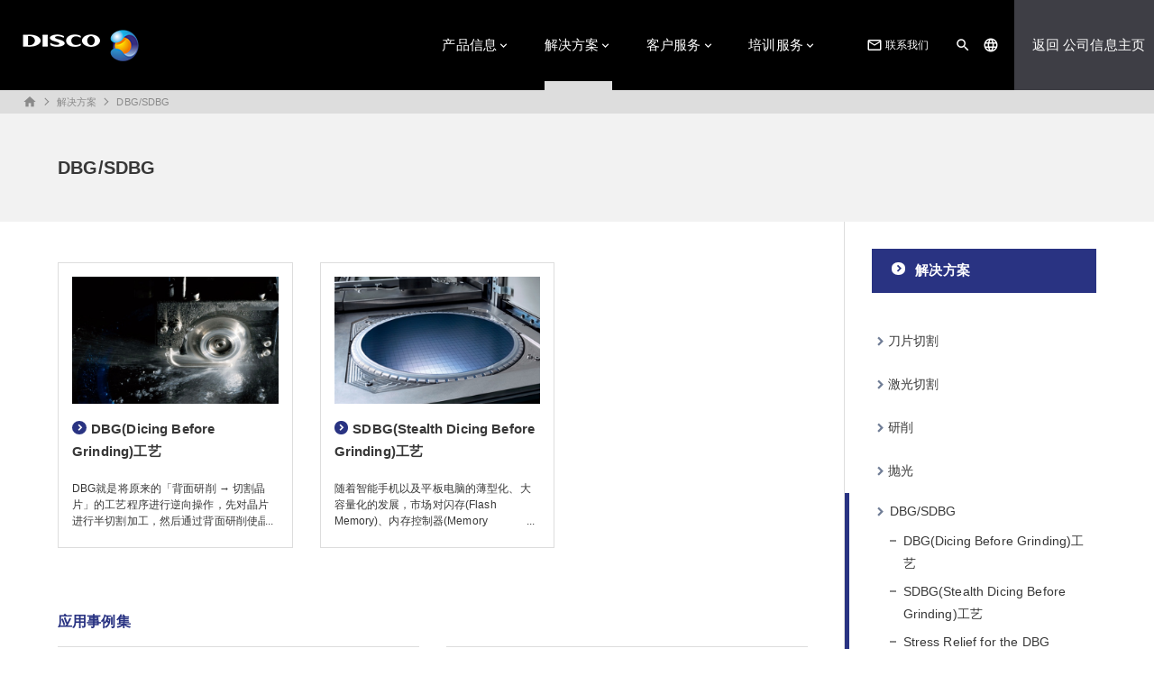

--- FILE ---
content_type: text/html; charset=UTF-8
request_url: https://disco.co.jp/cn_s/solution/library/dbg_process.html
body_size: 28425
content:
<!DOCTYPE html>
<html>

<head>
  <meta charset="utf-8" />
<meta http-equiv="Content-Type" content="text/html; charset=utf-8" />
<meta http-equiv="Pragma" content="no-cache" />
<!--ブラウザにキャッシュさせない処理-->
<meta http-equiv="Cache-Control" content="no-cache" />
<!--ブラウザにキャッシュさせない処理-->
<meta http-equiv="Expires" content="0" />
<!--ブラウザのキャッシュの有効期限を設定-->
<meta http-equiv="X-UA-Compatible" content="IE=edge" />
<!--IEの最新バージョンの標準指定-->
<meta name="viewport"
  content="width=device-width, initial-scale=1.0, minimum-scale=0.5, maximum-scale=3, user-scalable=yes" />
<title>DBG/SDBG | 解决方案 | DISCO CORPORATION</title>

<link rel="stylesheet" type="text/css" href="/css/ress.css" />

<link rel="stylesheet" type="text/css" href="/css/common.css?1767314716" />
<link rel="stylesheet" type="text/css" href="/css/style.css?1767314716" />
<link rel="stylesheet" type="text/css" href="/css/gnav_hamburger.css?1767314716" />
<link rel="stylesheet" type="text/css" href="/css/iconfont/material-design-icons.css" />
<script type="text/javascript" src="/js/oss/jquery-3.7.1.min.js"></script>
<meta name="thumbnail" content="/img/solution/library/dbg/thumbnail.jpg"/>
</head>

<body>
  <div id="wrapper">
    <header>
      <div id="maintenance">
  <div class="inner_cmn" id="mainte_info"></div>
</div>
<div class="inner_wide flex_row header_inner" id="area_header_nav">
  <div class="area_logo"> <a href="/cn_s/technology/"><img src="/img/common/logo_disco_white.png"></a></div>
  <div class="flex_row header_left">
    <div class="hamburger">
      <span></span>
      <span></span>
      <span></span>
    </div>
    <nav class="flex_row nav_gloval" id="nav_gloval">
      <div class="only_sp">
  <div class="flex_row area_head_search">
    <form class="fm_cmn fm_head_search" method="get" action="/cn_s/site_search/">
      <div class="input_group">
        <input type="text" name="q" class="wd_search">
        <button type="" name="bt_search" id="bt_search"><i class="material-icons">search</i></button>
      </div>
    </form>
  </div>
</div>      <ul class="glnav_item glnav_main">
        <li
          class='mm_parent'>
          <a href="/cn_s/products/index.html">产品信息</a>
          <div class="mm_wrap">
            <div class="mm_inner">
              <div class="flex_row mm_menu_box">
                <div class="mm_title">
                  <a href="/cn_s/products/index.html">
                    <h1>产品信息</h1>
                    <p class="note">为您介绍能实现高度的Kiru, Kezuru, Migaku技术的迪思科精密加工机器、精密加工工具、周边设备等产品相关资讯。</p>
                  </a>
                </div>
                <div class="mm_menu">
                  <ul><li class='ttl_item card_ttlIcon'><a href='/cn_s/products/index.html'>精密加工设备</a></li><li><a href='/cn_s/products/index.html?id=dicing' target=''>切割机</a></li><li><a href='/cn_s/products/index.html?id=laser' target=''>激光切割机</a></li><li><a href='/cn_s/products/index.html?id=grinding' target=''>研削机</a></li><li><a href='/cn_s/products/index.html?id=polishing' target=''>拋光机</a></li><li><a href='/cn_s/products/index.html?id=mounting' target=''>晶圆贴膜机</a></li><li><a href='/cn_s/products/index.html?id=separation' target=''>芯片分割机</a></li><li><a href='/cn_s/products/index.html?id=planarization' target=''>表面平坦机</a></li><li><a href='/cn_s/products/index.html?id=other' target=''>水刀切割机</a></li></ul><ul><li class='ttl_item card_ttlIcon'><a href='/cn_s/products/tool.html'>精密加工工具</a></li><li><a href='/cn_s/products/tool.html?id=hub&hubless' target=''>切割刀片</a></li><li><a href='/cn_s/products/tool.html?id=grinding_wheel' target=''>研削磨轮</a></li><li><a href='/cn_s/products/tool.html?id=dry_wheel' target=''>干式抛光磨轮</a></li><li><a href='/cn_s/products/forsafe/index.html' target=''>安全使用说明</a></li></ul><ul><li class='ttl_item card_ttlIcon'><a href='/cn_s/products/other.html'>其他产品</a></li><li><a href='/cn_s/products/other.html' target=''>周边设备</a></li><li><a href='/cn_s/products/other.html#related' target=''>相关产品</a></li><li><a href='/eg/products/other.html#co_wheels' target='_blank'>普通磨石</a></li><li class='ttl_item'>Documents</li><li><a href='/eg/products/catalog/' target='_blank'>Catalog Downloads</a></li><li><a href='/eg/products/manual_dl/index.html' target='_blank'>Manual Downloads</a></li><li><a href='/eg/products/manual_dl/book_kerfcheck.html' target='_blank'>刀痕检测的诀窍</a></li></ul>                </div>
              </div>
            </div>
          </div>
        </li>
        <li
          class='active mm_parent'>
          <a href="/cn_s/solution/">解决方案</a>
          <div class="mm_wrap">
            <div class="mm_inner">
              <div class="flex_row mm_menu_box">
                <div class="mm_title">
                  <a href="/cn_s/solution/">
                    <h1>解决方案</h1>
                    <p class="note">为您介绍可解决Kiru, Kezuru, Migaku加工课题的技术知识、试切、代理加工服务等辅助资讯。</p>
                  </a>
                </div>
                <div class="mm_menu">
                  <ul><li><a href='/cn_s/solution/library/index.html' target=''>刀片切割</a></li><li><a href='/cn_s/solution/library/laser_dicing.html' target=''>激光切割</a></li><li><a href='/cn_s/solution/library/grinding.html' target=''>研削</a></li><li><a href='/cn_s/solution/library/strlf.html' target=''>抛光</a></li><li><a href='/cn_s/solution/library/dbg_process.html' target=''>DBG/SDBG</a></li><li><a href='/cn_s/solution/library/other.html' target=''>其他</a></li></ul><ul><li class='ttl_item'>DISCO Technical Review</li><li><a href='/eg/solution/technical_review/index.html' target='_blank'>DISCO Technical Review</a></li><li class='ttl_item'>Technology Introduction</li><li><a href='/eg/solution/engineer_movie/index.html' target='_blank'>由DISCO工程师进行技术讲解</a></li></ul><ul><li class='ttl_item'>解决方案支持服务</li><li><a href='/cn_s/solution/testcut/index.html' target=''>演示加工试验服务</a></li><li><a href='/eg/solution/charged/index.html' target='_blank'>有偿加工服务</a></li></ul>                </div>
              </div>
            </div>
          </div>
        </li>
        <li
          class='mm_parent'>
          <a href="/cn_s/support/">客户服务</a>
          <div class="mm_wrap">
            <div class="mm_inner">
              <div class="flex_row mm_menu_box">
                <div class="mm_title">
                  <a href="/cn_s/support/">
                    <h1>客户服务</h1>
                    <p class="note">为了让您可以安心使用迪思科产品，在此刊载迪思科应对各种状况时的应援体制、产品改善资讯、故障排除等资讯。</p>
                  </a>
                </div>
                <div class="mm_menu">
                  <ul><li class='ttl_item'>售后服务</li><li><a href='/eg/support/aftersv/index.html' target='_blank'>支援体制</a></li><li><a href='/eg/support/recycle/index.html' target='_blank'>产品使用后的回收服务</a></li></ul><ul><li class='ttl_item'>故障排除</li><li><a href='/eg/support/machine_trouble/index.html' target='_blank'>精密加工设备相关的疑难咨询・FAQ(常见问题)</a></li><li><a href='/eg/support/hub_trouble/index.html' target='_blank'>精密加工工具相关的疑难咨询・FAQ(常见问题)</a></li><li><a href='/eg/support/trouble/index.html' target='_blank'>故障对应</a></li><li class='ttl_item'>DISCO术语辞典</li><li><a href='/cn_s/support/term/doc/PrecisionProcessingTools.pdf' target=''>精密加工工具</a></li></ul><ul><li class='ttl_item'>各种信息提供</li><li><a href='https://is10.disco.co.jp/csmdc/input?la=eg' target='_blank'>Customer Equipment Improvement Information (CSMDC)</a></li><li><a href='/eg/support/condition/index.html' target='_blank'>有益的改善信息（技术通讯）</a></li><li><a href='/eg/support/sds/index.html' target='_blank'>SDS</a></li><li><a href='/eg/support/inspection_sheet/inspection_sheet.html' target='_blank'>检查表查询</a></li><li><a href='/eg/support/certificate/index.html' target='_blank'>证明书/判定书等</a></li><li><a href='/eg/support/end/index.html' target='_blank'>停产设备信息</a></li></ul>                </div>
              </div>
            </div>
          </div>
        </li>
        <li
          class='mm_parent'>
          <a href="/cn_s/training/">培训服务</a>
          <div class="mm_wrap">
            <div class="mm_inner">
              <div class="flex_row mm_menu_box">
                <div class="mm_title">
                  <a href="/cn_s/training/">
                    <h1>培训服务</h1>
                    <p class="note">
                      为了要让您更有效使用并加深对机器的理解，开展各机种的操作及维修讲习。</p>
                  </a>
                </div>
                <div class="mm_menu">
                  <ul><li class='ttl_item'>有关日本总公司的研修中心</li><li><a href='/eg/training/first.html' target='_blank'>培训课程及培训手册</a></li><li><a href='/eg/training/form.html' target='_blank'>申请培训的流程</a></li><li><a href='/eg/training/course/index.html' target='_blank'>课程一览</a></li><li><a href='/eg/training/course/cost.html' target='_blank'>培训费・时长</a></li><li><a href='/eg/training/intro.html' target='_blank'>培训中心的介绍</a></li><li><a href='/eg/training/faq.html' target='_blank'>常见问题及问询</a></li></ul><ul><li class='ttl_item'>有关海外分公司的研修中心</li><li><a href='/eg/training/intro_kr.html' target='_blank'>韩国研修中心</a></li><li><a href='/eg/training/intro_dht.html' target='_blank'>台湾研修中心</a></li><li><a href='/cn_s/training/intro_dhc.html' target=''>中国研修中心</a></li></ul>                </div>
              </div>
            </div>
          </div>
        </li>
      </ul>
      
<ul class="glnav_item glnav_cmn">
  <li class="contact_item"><a href="/cn_s/contact/"><i class="material-icons">mail_outline</i>联系我们</a></li>
  <li class="other_item">
    <ul class="area_search_lang">
      <li class="slide_window win_search">
        <a href="#"><i class="material-icons">search</i></a>
        <div class="mm_wrap_2" id="search_window">
          <div class="mm_inner inner_search">
            <div class="flex_row area_head_search">
              <a href="#"><span class="search_close">×</span></a>
              <form class="fm_cmn fm_head_search" method="get" action="/cn_s/site_search/">
                <div class="input_group">
                  <input type="text" name="q" class="wd_search" autocomplete="off">
                  <button type="submit" name="bt_search" id="bt_search"><i class="material-icons">search</i></button>
                </div>
              </form>
            </div>

          </div>
        </div>
      </li>
      <li class="slide_window win_lang">
        <a href="#"><i class="material-icons">language</i><span class="only_sp">Language</span></a>
        <div class="mm_wrap_2" id="lang_window">
          <div class="mm_inner">
            <a href="#"><span class="lang_close">×</span></a>
            <ul class="flex_row select_lang">
              <li class="li_arrow"><a href="/jp/solution/library/dbg_process.html">日本語</a></li>
              <li class="li_arrow"><a href="/eg/solution/library/dbg_process.html">English</a></li>
            </ul>
            <ul class="flex_row select_lang">
              <li class="li_arrow"><a href="/cn_t/solution/library/dbg_process.html">繁體中文</a></li>
              <li class="li_arrow"><a href="/cn_s/solution/library/dbg_process.html">简体中文</a></li>
              <li class="li_arrow"><a href="/kr/solution/library/dbg_process.html">한글</a></li>
            </ul>
          </div>
        </div>
      </li>
    </ul>
  </li>
</ul>
    </nav>
    <a href="/cn_s/" class="link_top to_corp">
      返回 公司信息主页
    </a>

  </div>
</div>    </header>
    <div class="inner_wide area_breadcrumb breadcrumb_top">
      
<ul class="flex_row">
  <li><a href='/cn_s/technology/index.html'><i class='material-icons'>home</i></a></li><li><a href='/cn_s/solution/'>解决方案</a></li><li><a href='/cn_s/solution/library/dbg_process.html'>DBG/SDBG</a></li></ul>    </div>
    <div class="inner_wide area_page_header">
      <div class="inner_cmn">
        <h1 class="page_ttl">DBG/SDBG</h1>
      </div>
    </div>

    <div class="inner_cmn flex_row area_conts_snav">
      <div class="item_extra area_conts">

        <ul class="flex_row card_list menu_border">
          <li class="item_1_3">
            <a href="dbg/dbg_process.html">
                              <img src="/img/solution/library/dbg/thum_dbg_process.jpg"
                  alt="DBG(Dicing Before Grinding)工艺" />
                              <p class="card_ttl card_ttlIcon">DBG(Dicing Before Grinding)工艺</p>
              <p class="note read_more"> DBG就是将原来的「背面研削 →              切割晶片」的工艺程序进行逆向操作，先对晶片进行半切割加工，然后通过背面研削使晶片分割成芯片的技术。通过运用该技术，可最大限度地抑制分割芯片时产生的背面崩裂及晶片破损，从而能够顺利地从大尺寸的晶片上切割出芯片。              由于大幅度地减少了晶片的背面崩裂现象，所以能够在维持高抗折强度的同时，对晶片实施超薄加工，从而能够生产出高强度的芯片。              另外，由于通过研削机的研削加工对芯片实施分离作业，所以可有效地避免薄型晶片在搬运过程中的破损风险。</p>
            </a>
          </li>
          <li class="item_1_3">
            <a href="dbg/sdbg.html">
                              <img src="/img/solution/library/dbg/thum_sdbg.jpg"
                  alt="SDBG(Stealth Dicing Before Grinding)工艺" />
                              <p class="card_ttl card_ttlIcon">SDBG(Stealth Dicing Before Grinding)工艺</p>
              <p class="note read_more">随着智能手机以及平板电脑的薄型化、大容量化的发展，市场对闪存(Flash Memory)、内存控制器(Memory Controller)薄型化的要求也不断提升，使得在以往工艺中的极薄晶片处理以及切割时的崩裂问题更加面临挑战。              SDBG工艺，在解决这些课题的同时，又可以实现以下附加价值。</p>
            </a>
          </li>
        </ul>
        <h3>应用事例集</h3>
        <ul class="ul_label ul_splitHalf label_half">

          <li><a href="/eg/solution/library/dbg/dbg.html" target="_blank">Stress Relief for the DBG Process</a></li>
          <li><a href="/eg/solution/library/dbg/plasma.html" target="_blank">Stress Relief Using Plasma Etching</a></li>

        </ul>




      </div>
      <!--area_conts-->


      <nav class="item_side_1_4 nav_side" id="nav_side">
  <ul>
    <li class='snav_h1'><a href='/cn_s/solution/'>解决方案</a></li><li class='snav_item'><a href='/cn_s/solution/library/index.html' target=''>刀片切割</a></li><li class='snav_item'><a href='/cn_s/solution/library/laser_dicing.html' target=''>激光切割</a></li><li class='snav_item'><a href='/cn_s/solution/library/grinding.html' target=''>研削</a></li><li class='snav_item'><a href='/cn_s/solution/library/strlf.html' target=''>抛光</a></li><li class='snav_item wrap_active'><a href='/cn_s/solution/library/dbg_process.html' target=''>DBG/SDBG</a><ul class='nabs_secondary'><li class='' ><a href='/cn_s/solution/library/dbg/dbg_process.html' target=''>DBG(Dicing Before Grinding)工艺</a></li><li class='' ><a href='/cn_s/solution/library/dbg/sdbg.html' target=''>SDBG(Stealth Dicing Before Grinding)工艺</a></li><li class='' ><a href='/eg/solution/library/dbg/dbg.html' target='_blank'>Stress Relief for the DBG Process</a></li><li class='' ><a href='/eg/solution/library/dbg/plasma.html' target='_blank'>Stress Relief Using Plasma Etching</a></li></ul></li><li class='snav_item'><a href='/cn_s/solution/library/other.html' target=''>其他</a></li><li class='ttl_item'>DISCO Technical Review</li><li class='snav_item'><a href='/eg/solution/technical_review/index.html' target='_blank'>DISCO Technical Review</a></li><li class='ttl_item'>Technology Introduction</li><li class='snav_item'><a href='/eg/solution/engineer_movie/index.html' target='_blank'>由DISCO工程师进行技术讲解</a></li><li class='ttl_item'>解决方案支持服务</li><li class='snav_item'><a href='/cn_s/solution/testcut/index.html' target=''>演示加工试验服务</a></li><li class='snav_item'><a href='/eg/solution/charged/index.html' target='_blank'>有偿加工服务</a></li>  </ul>
  </nav>    </div>
    <!--#area_conts_snav-->
    <div class="inner_wide area_cm_solution">
  <ul class="inner_cmn card_list card_cm_solution">
    <li >
      <a href="/cn_s/solution//testcut/index.html">
        <div class="flex_row">
          <div class="item_side_1_3"><img src="/img/solution/card_cm_testcut_2.jpg" alt="试加工援助（演示加工）"></div>
          <div class="item_extra">
            <p class="card_ttl cm_ttl">试加工援助（演示加工）</p>
            <p class="cm_detail">为了确认是否能达到客户的要求，可在应用工程实验室进行无偿的试加工实验。</p>
            <div class="btn_cmn btn_blue btn_arrow_white">请参阅这里的详细信息</div>
          </div>
        </div>
      </a>
    </li>
    
  </ul>
</div>
    <div class="inner_wide">
      <hr>
    </div>

    <footer class="inner_wide">
  <div class="area_breadcrumb breadcrumb_bottom">
    
<ul class="flex_row">
  <li><a href='/cn_s/technology/index.html'><i class='material-icons'>home</i></a></li><li><a href='/cn_s/solution/'>解决方案</a></li><li><a href='/cn_s/solution/library/dbg_process.html'>DBG/SDBG</a></li></ul>  </div>
  <div id="area_footer">
    <div class="area_ftmenu flex_row">
      <div class="sp_ftmenu">
        <!--スマホ用-->
        <h1><a href="/cn_s/products/">产品信息</a></h1>
        <h1><a href="/cn_s/solution/">解决方案</a></h1>
        <h1><a href="/cn_s/support/">客户服务</a></h1>
        <h1><a href="/cn_s/training/">培训服务</a></h1>
        <h1><a href="/cn_s/news/">新闻中心</a></h1>
        <h1><a href="/cn_s/corporate/">公司信息</a></h1>
      </div>
      <div class="block_munu">
        <h1><a href="/cn_s/products/">产品信息</a></h1>
        <div class="mm_menu">
          <ul><li class='ttl_item card_ttlIcon'><a href='/cn_s/products/index.html'>精密加工设备</a></li><li><a href='/cn_s/products/index.html?id=dicing' target=''>切割机</a></li><li><a href='/cn_s/products/index.html?id=laser' target=''>激光切割机</a></li><li><a href='/cn_s/products/index.html?id=grinding' target=''>研削机</a></li><li><a href='/cn_s/products/index.html?id=polishing' target=''>拋光机</a></li><li><a href='/cn_s/products/index.html?id=mounting' target=''>晶圆贴膜机</a></li><li><a href='/cn_s/products/index.html?id=separation' target=''>芯片分割机</a></li><li><a href='/cn_s/products/index.html?id=planarization' target=''>表面平坦机</a></li><li><a href='/cn_s/products/index.html?id=other' target=''>水刀切割机</a></li></ul><ul><li class='ttl_item card_ttlIcon'><a href='/cn_s/products/tool.html'>精密加工工具</a></li><li><a href='/cn_s/products/tool.html?id=hub&hubless' target=''>切割刀片</a></li><li><a href='/cn_s/products/tool.html?id=grinding_wheel' target=''>研削磨轮</a></li><li><a href='/cn_s/products/tool.html?id=dry_wheel' target=''>干式抛光磨轮</a></li><li><a href='/cn_s/products/forsafe/index.html' target=''>安全使用说明</a></li></ul><ul><li class='ttl_item card_ttlIcon'><a href='/cn_s/products/other.html'>其他产品</a></li><li><a href='/cn_s/products/other.html' target=''>周边设备</a></li><li><a href='/cn_s/products/other.html#related' target=''>相关产品</a></li><li><a href='/eg/products/other.html#co_wheels' target='_blank'>普通磨石</a></li><li class='ttl_item'>Documents</li><li><a href='/eg/products/catalog/' target='_blank'>Catalog Downloads</a></li><li><a href='/eg/products/manual_dl/index.html' target='_blank'>Manual Downloads</a></li><li><a href='/eg/products/manual_dl/book_kerfcheck.html' target='_blank'>刀痕检测的诀窍</a></li></ul>        </div>
      </div>
      <div class="block_munu">
        <h1><a href="/cn_s/solution/">解决方案</a></h1>
        <div class="mm_menu">
          <ul><li><a href='/cn_s/solution/library/index.html' target=''>刀片切割</a></li><li><a href='/cn_s/solution/library/laser_dicing.html' target=''>激光切割</a></li><li><a href='/cn_s/solution/library/grinding.html' target=''>研削</a></li><li><a href='/cn_s/solution/library/strlf.html' target=''>抛光</a></li><li><a href='/cn_s/solution/library/dbg_process.html' target=''>DBG/SDBG</a></li><li><a href='/cn_s/solution/library/other.html' target=''>其他</a></li></ul><ul><li class='ttl_item'>DISCO Technical Review</li><li><a href='/eg/solution/technical_review/index.html' target='_blank'>DISCO Technical Review</a></li><li class='ttl_item'>Technology Introduction</li><li><a href='/eg/solution/engineer_movie/index.html' target='_blank'>由DISCO工程师进行技术讲解</a></li></ul><ul><li class='ttl_item'>解决方案支持服务</li><li><a href='/cn_s/solution/testcut/index.html' target=''>演示加工试验服务</a></li><li><a href='/eg/solution/charged/index.html' target='_blank'>有偿加工服务</a></li></ul>        </div>
      </div>
      <div class="block_munu">
        <h1><a href="/cn_s/support/">客户服务</a></h1>
        <div class="mm_menu">
          <ul><li class='ttl_item'>售后服务</li><li><a href='/eg/support/aftersv/index.html' target='_blank'>支援体制</a></li><li><a href='/eg/support/recycle/index.html' target='_blank'>产品使用后的回收服务</a></li></ul><ul><li class='ttl_item'>故障排除</li><li><a href='/eg/support/machine_trouble/index.html' target='_blank'>精密加工设备相关的疑难咨询・FAQ(常见问题)</a></li><li><a href='/eg/support/hub_trouble/index.html' target='_blank'>精密加工工具相关的疑难咨询・FAQ(常见问题)</a></li><li><a href='/eg/support/trouble/index.html' target='_blank'>故障对应</a></li><li class='ttl_item'>DISCO术语辞典</li><li><a href='/cn_s/support/term/doc/PrecisionProcessingTools.pdf' target=''>精密加工工具</a></li></ul><ul><li class='ttl_item'>各种信息提供</li><li><a href='https://is10.disco.co.jp/csmdc/input?la=eg' target='_blank'>Customer Equipment Improvement Information (CSMDC)</a></li><li><a href='/eg/support/condition/index.html' target='_blank'>有益的改善信息（技术通讯）</a></li><li><a href='/eg/support/sds/index.html' target='_blank'>SDS</a></li><li><a href='/eg/support/inspection_sheet/inspection_sheet.html' target='_blank'>检查表查询</a></li><li><a href='/eg/support/certificate/index.html' target='_blank'>证明书/判定书等</a></li><li><a href='/eg/support/end/index.html' target='_blank'>停产设备信息</a></li></ul>        </div>
      </div>
      <div class="block_munu">
        <h1><a href="/cn_s/training/">培训服务</a></h1>
        <div class="mm_menu">
          <ul><li class='ttl_item'>有关日本总公司的研修中心</li><li><a href='/eg/training/first.html' target='_blank'>培训课程及培训手册</a></li><li><a href='/eg/training/form.html' target='_blank'>申请培训的流程</a></li><li><a href='/eg/training/course/index.html' target='_blank'>课程一览</a></li><li><a href='/eg/training/course/cost.html' target='_blank'>培训费・时长</a></li><li><a href='/eg/training/intro.html' target='_blank'>培训中心的介绍</a></li><li><a href='/eg/training/faq.html' target='_blank'>常见问题及问询</a></li></ul><ul><li class='ttl_item'>有关海外分公司的研修中心</li><li><a href='/eg/training/intro_kr.html' target='_blank'>韩国研修中心</a></li><li><a href='/eg/training/intro_dht.html' target='_blank'>台湾研修中心</a></li><li><a href='/cn_s/training/intro_dhc.html' target=''>中国研修中心</a></li></ul>        </div>
        <h1><a href="/cn_s/news/">新闻中心</a></h1>
        <h1><a href="/cn_s/corporate/">公司信息</a></h1>
        <div class="mm_menu">
          <ul><li><a href='/cn_s/corporate/outline/index.html' target=''>公司简介</a></li><li><a href='/eg/corporate/values/index.html' target='_blank'>企业理念</a></li></ul><ul><li><a href='/eg/corporate/history/index.html' target='_blank'>公司历史</a></li><li><a href='/cn_s/corporate/calendar/index.html' target=''>公司工作日历</a></li></ul><ul><li><a href='/eg/corporate/event/index.html' target='_blank'>活动日程</a></li><li><a href='/cn_s/csr/index.html' target=''>SDGs / ESG / CSR</a></li></ul>        </div>
      </div>
      <div class="block_munu">
        <h1><a href="/cn_s/network/">分支机构信息、所在地</a></h1>
        <h1><a href="/eg/ir/" target="_blank">股东·投资者资讯</a></h1>
        <h1><a href="/recruit/" target="_blank">招聘采用信息</a></h1>
        <h1><a href="/cn_s/contact/">联系我们</a></h1>
        <h1><a href="/eg/reporting_line/">通报受理窗口</a></h1>
        <ul class="corp_menu">
          <li><a href="/eg/lg/privacy.html" target="_blank">Personal Information Protection Policy</a></li>
          <li><a href="/eg/lg/" target="_blank">User Agreement</a></li>
          <li><a href="/eg/lg/usage.html" target="_blank">Use of the DISCO Corporate Name</a></li>
          <li>
            <a href="/eg/lg/policy.html" target="_blank">Guarantee policy for customer using DISCO Products</a>
          </li>
          <li><a href="/eg/lg/process_support.html">关于工艺对应方针</a></li>
        </ul>
        <ul class="sns_menu">
          <li class="item_sns">
            <a href="https://www.youtube.com/channel/UC-zU4ietDMx2-k3Ar0fbsMA" target="_blank"><img src="/img/common/bt_footer_youtube.svg"></a>
          </li>
          <li class="item_sns">
            <a href="https://twitter.com/disco_pr" target="_blank"><img style="width:48px; height:48px;" src="/img/common/bt_footer_x.svg"></a>
          </li>
        </ul>
      </div>
    </div>
    <div class="area_banner">
      <ul class="list_banner">
        
        <li class="item_banner">
          <a href="/cn_s/products/forsafe/doc/caution_hubblade_cns.pdf">关于由第三方对本公司刀片进行再生处理的声明事项 </a>
        </li>
        <li class="item_banner">
          <a href="/cn_s/products/forsafe/doc/laser_oscillator_refurbishment.pdf">关于由第三方对激光振荡器进行翻新处理的声明事项</a>
        </li>
        <li class="item_banner">
          <a href="/eg/introduction/index.html" target="_blank">What kind of company is DISCO?</a>
        </li>
      </ul>
    </div>
    <div class="area_ftcort">
      <div class="area_logo">
        <a href="/cn_s/"><img class="img_logo" src="/img/common/logo_disco_kkm.png" /></a>
      </div>
      <div class="copyright">
        &copy; DISCO CORPORATION. All Rights Reserved.
      </div>
    </div>
  </div>
</footer>

  </div>
  <!--個別Recommend用KeyWord-->
  <input type="hidden" id="recm_keyword" value="DFD6363,DFL73,隐形切割应用技术,Wafer Mounter,Die Separator,Grinder/Polisher" disabled>
  <script type="text/javascript" src="/js/hamburger.js"></script>
  <script type="text/javascript" src="/js/common.js"></script>
</body>

</html>

--- FILE ---
content_type: text/css
request_url: https://disco.co.jp/css/common.css?1767314716
body_size: 10760
content:
@charset "utf-8";
/* CSS Document */
/*-----------Common-----------*/
* {
  line-height: 1.8;
  letter-spacing: 0.01em;
}
html {
  font-size: 62.5%; /*※1.0rem=10px 1.6rem=16px*/
}
body {
  font-size: 1.5rem;
  font-family:"Helvetica Neue",Arial,"Hiragino Kaku Gothic ProN","Hiragino Sans", Meiryo,sans-serif;
  word-wrap: break-word;
  color: #373737;
  overflow: hidden;
}
::selection {
  background: rgba(0, 0, 0, 0.12);
}

hr {
  width: 100%;
  height: 0.1rem;
  background-color: #ddd;
  border: none;
  margin: 5rem 0 5.5rem;
}

h1,
h2,
h3,
h4,
h5,
dt,
figcaption {
  font: inherit;
  line-height: 1.5;
}
table {
  border: solid 0.1rem #ddd;
  border-left: none;
  width: 100%;
}
th,
td {
  text-align: left;
  padding: 0.8em 1em;
  border-left: 0.1rem solid #ddd;
  border-bottom: 0.1rem solid #ddd;
  line-height: 1.7;
  text-indent: 0;
}
table.tb_noborder {
  width: auto;
}
table.tb_noborder,
table.tb_noborder th,
table.tb_noborder td {
  border: none;
  vertical-align: top;
}
table.tb_noborder th,
table.tb_noborder td {
  padding: 0.2em 1em 0.2em 0;
}
th {
  vertical-align: middle;
  background-color: #f2f2f2;
  font-weight: bold;
}
img{/*右クリック・ドラッグ無効*/
  pointer-events: none; 
}
figure img {
  display: block;
  width: auto;
  max-width: 100%;
}
figcaption {
  font-size: 1.2rem;
  margin-top: 0.8em;
}

a {
  text-decoration: none;
  color: inherit;
  transition: 0.1s;
  cursor: pointer;
}
a:hover {
  opacity: 0.7;
}
ol,
ul {
  list-style: none;
}

img {
  max-width: 100%;
  display: block;
}
video{
  width: 100%;
  display: block;
  transition: 0.3s ease-in-out;
  cursor: pointer;
}
video:hover{
  opacity: 0.8;
  filter: alpha(opacity=80);
}
/*-----------Useful_Class-----------*/
.only_sp {
  display: none;
}

.clearfix::after {
  content: ".";
  display: block;
  height: 0;
  clear: both;
  visibility: hidden;
}
.al_right {
  text-align: right;
}
.al_center {
  text-align: center;
}
img.al_center {
  margin: 0 auto;
}
.wd_100{
  width: 100%;
}
.note {
  font-size: 1.2rem;
  line-height: 1.5;
}
.note_gray {
  color: #9d9d9d;
}
.indent {
  text-indent: 2em;
}
.box_indent {
  padding-left: 2.5rem;
}
.indent_secondLine{
  padding-left:1em;
  text-indent:-1em;
}
.box_gray {
  background-color: #f2f2f2;
  padding: 2em;
  margin-top: 1.2rem;
}
.nowrap {
  white-space: nowrap;
}
.bg_gray {
  background-color: #f2f2f2;
}
.bg_blue {
  background-color: #707d96;
  color: #fff;
}
.bg_red {
  background-color: #faeaea;
}
.txt_red {
  color: #ce3030;
}
.txt_gray {
  color: #8d8d8d;
  font-weight: bold;
}
.txt_ltblue {
  color: #707d96;
}
.txt_blue {
  color: #293382;
}

/*----flex----*/
.flex_row {
  display: flex;
  flex-wrap: wrap;
}
.flex_clo {
  display: flex;
  flex-flow: column;
}
.fl_end {
  justify-content: flex-end;
}
.fl_st {
  justify-content: flex-start;
}
.fl_center {
  justify-content:center;
}
.fl_between {
  justify-content: space-between;
}
.fl_alcenter {
  align-items: center;
}
.fl_alend {
  align-items: flex-end;
}

/*flex_inner*/
[class^="item_"]:not(:last-child) {
  margin-right: 3rem;
}
/*同じサイズのblock*/
.item_1_6:nth-child(6n),
.item_1_5:nth-child(5n),
.item_1_4:nth-child(4n),
.item_1_3:nth-child(3n),
.item_1_2:nth-child(2n) {
  margin-right: 0;
}

.item_1_6 {
  width: calc(
    (100% - 16rem) / 6 * 1
  ); /*margin-rigth:3.0rem * 5 ※IEで入りきらないため15 + 1*/
}
.item_1_5 {
  width: calc((100% - 12rem) / 5 * 1); /*margin-rigth:3.0rem * 4*/
}
.item_1_4 {
  width: calc((100% - 9rem) / 4 * 1); /*margin-rigth:3.0rem * 3*/
}
.item_1_3 {
  width: calc((100% - 6rem) / 3 * 1); /*margin-rigth:3.0rem * 3*/
}
.item_1_2 {
  width: calc((100% - 3rem) / 2 * 1); /*margin-rigth:3.0rem * 3*/
}
.item_2_3 {
  width: calc((100% - 3rem) / 3 * 2); /*margin-rigth:3.0rem * 2*/
}
/*1/2‐残り、1/3‐残り、1/4‐残りで使用する場合*/
.item_side_1_2 {
  width: calc((100% - 3rem) / 2 * 1); /*margin-rigth:3.0rem * 1*/
}
.item_side_1_3 {
  width: calc((100% - 3rem) / 3 * 1); /*margin-rigth:3.0rem * 1*/
}
.item_side_1_4 {
  width: calc((100% - 3rem) / 4 * 1); /*margin-rigth:3.0rem * 1*/
}

.item_extra {
  /*残り*/
  flex: 1;
}

/*----float----*/
.float_row::after {
  content: "";
  display: block;
  height: 0;
  clear: both;
  visibility: hidden;
}
.float_right {
  float: right;
  width: 30%;
  margin: 0 0 1.5rem 3rem;
}

/*----a----*/
a {
  color: #293382;
  text-decoration: underline;
  line-height: initial;
}
a:hover {
  text-decoration: none;
}
a[target="_blank"]::after {
  font-family: Material Icons;
  content: "\e895";
  display: inline-block;
  vertical-align: middle;
  text-decoration: none;
  font-weight: normal;
}
a[href^="https://www.disco.co.jp/eg"]::after,
a[href^="https://www.disco.co.jp/jp"]::after,
a[href^="https://www.disco.co.jp/cn_t"]::after,
a[href^="https://www.disco.co.jp/cn_s"]::after,
a[href^="https://www.disco.co.jp/kr"]::after,
a[href^="/"]::after ,
a[href^="../"]::after,
a[href^="./"]::after,
.sns_menu a::after
 {
  content: "";
}


a[href*=".pdf"]::after,
a[href*=".PDF"]::after,
a[href$="xlsx"]::after,
a[href$="xls"]::after,
a[href$="doc"]::after,
a[href$="docx"]::after {
  border: solid 0.1rem;
  margin: 0 0.5rem;
  font-size: 1rem;
  padding: 0.1rem 0.2rem 0.3rem;
  line-height: 1;
  vertical-align: middle;
  font-weight: bold;
  text-decoration: inherit;
  text-decoration-color: #fff;
  max-height: 1.5rem;
}
a[href*=".pdf"]::after,
a[href*=".PDF"]::after {
  content: "PDF";
  color: #ce3030;
}
a[href$="xlsx"]::after,
a[href$="xls"]::after {
  content: "XLS";
  color: #3e5e4f;
}
a[href$="doc"]::after {
  content: "DOC";
  color: #ce3030;
}


/*------button-------*/
.btn_cmn {
  padding: 1rem 2.5rem 1rem 1.5rem;
  line-height: 1.2;
  border-radius: 5em;
  font-size: 1.3rem;
  position: relative;
  text-align: center;
  cursor: pointer;
  transition: 0.1s;
  color: #8a8a8a;
  border: solid 0.1rem;
  background-color: #fff;
}
.btn_cmn.ban {
  cursor:not-allowed;
  background-color: #707d96;
  color: #fff;
}

.btn_square {
  padding: 2rem;
  font-size: 1.2rem;
  border-radius: 0.5rem;
  cursor: pointer;
  position: relative;
}
.btn_cmn a,
.btn_square a {
  color: inherit;
  text-decoration: none;
}
.btn_square a {
  display: flex;
  align-items: center;
  justify-content: space-between;
}

.btn_cmn a::after,
.btn_square a::after,
div.btn_cmn a[target="_blank"]::after{
  border: none;
  position: absolute;
  top: 0;
  right: 0;
  bottom: 0;
  left: 0;
  z-index: 1;
  pointer-events: auto;
  content: "";
  background-color: transparent;
}
.btn_inline {
  display: inline-block;
}

.btn_blue {
  background-color: #293382;
  color: #fff;
}
.btn_blue:hover {
  background-color: #707d96;
}
.btn_ltblue {
  background-color: #707d96;
  color: #fff;
}
.btn_ltblue:hover {
  background-color: #7c8aac;
}
.btn_gray {
  background-color: #8a8a8a;
  color: #fff;
}
.btn_gray:hover {
  background-color: #a4a4a4;
}
.btn_ltgray {
  background-color: #e0e0e0;
  color: #373737;
  border-color: #e0e0e0;
}
.btn_ltgray:hover {
  background-color: #cdcccc;
}
.btn_black {
  background-color: #35343a;
  color: #fff;
}

.btn_arrow_white::after {
  font-family: Material Icons;
  content: "\e5cc";
  position: absolute;
  right: 0.5rem;
  top: calc(50% - 1rem);
  color: #fff;
  font-size: 1.8rem;
  display: inline-block;
}
.btn_arrow,
.btn_arrow_before {
  position: relative;
}
.btn_arrow::after,
.btn_arrow_before::before {
  font-family: Material Icons;
  content: "\e5cc";
  position: absolute;
  display: inline-block;
  top: calc(50% - 0.8rem);
}
.btn_arrow::after {
  right: 0.5rem;
}

.btn_arrow_before::before {
  left: 0.5rem;
  transform: rotate(180deg);
}
.btn_cmn a {
  color: inherit;
  text-decoration: none;
}
.btn_cmn a[target="_blank"]::after,
.btn_cmn a[href*="pdf"]::after,
.btn_cmn a[href*="PDF"]::after,
.btn_cmn a[href$="xlsx"]::after,
.btn_cmn a[href$="xls"]::after,
.btn_cmn a[href$="doc"]::after,
.btn_cmn a[href$="docx"]::after {
  content: none;
  border: none;

}

/* #area_recommend a[href*="product_lineup.pdf"]::after{
  content: none;
} */

/*----tableスクロール----*/
.wrap_tb_scroll::-webkit-scrollbar {
  height: 0.5rem;
}
.wrap_tb_scroll::-webkit-scrollbar-track {
  background: #ddd;
}
.wrap_tb_scroll::-webkit-scrollbar-thumb {
  background: #707d96;
}

/*---続きを読む---*/
.block_readmore{
  position: relative;
  margin-bottom: 4rem;
}
.readmore-check{
  display: none;
}
.readmore-conts{
  overflow: hidden;
  height: 6em;
  position: relative;
}
.readmore-conts::before{
  display: block;
  position: absolute;
  bottom: 0;
  left: 0;
  width: 100%;
  content: "";
  height: 5em;
  background: -webkit-linear-gradient(top, rgba(255,255,255,0) 0%, rgba(255,255,255,01) 50%, #fff 100%);
}
.readmore-check-label{
  position: absolute;
  bottom: 0;
  left: 50%;
  transform: translateX(-50%);
  z-index: 2;
  cursor: pointer;
}
.readmore-check-label::before{
  font-family: Material Icons;
  content: "\e313"" 続きを読む";
  color: #65749d;
}
.readmore-check-label.en-label::before{
  content: "\e313" "　Ｒｅａｄ　Ｍｏｒｅ";
}
.readmore-check:checked ~ .readmore-check-label{
  bottom: -3rem;
}
.readmore-check:checked ~ .readmore-check-label:before{
  content: '\e316'' 閉じる';
}
.readmore-check:checked ~ .readmore-check-label.en-label:before{
  content: '\e316'' Ｃｌｏｓｅ';
}
.readmore-check:checked ~ .readmore-conts{
  height: auto;
  margin-bottom: 5rem;
}
.readmore-check:checked ~ .readmore-conts::before {
  display: none;
}

.search_close, .lang_close{
    position: absolute;
    top: 0;
    right: 1rem;
    font-size: 30px;
    font-weight: bold;
}

/* margin */
.mt_1 {
  margin-top: 1rem;
}

.mt_2 {
  margin-top: 2rem;
}

.mt_3 {
  margin-top: 3rem;
}

.mt_4 {
  margin-top: 4rem;
}

.mt_5 {
  margin-top: 5rem;
}

.mt_6 {
  margin-top: 6rem;
}

/*-------------------タブレット以下用-------------------*/
@media screen and (max-width: 1024px) {
	.lang_close{
		display: none;
	}
  .only_sp {
    display: block;
  }
  span.only_sp {
    display: inline-block;
  }
  .only_pc {
    display: none;
  }
  .icon_category {
    display: block;
  }


  /*-----flex-------*/
  /*flex_inner*/
  [class^="item_"] {
    width: 100%;
  }
  [class^="item_"]:not(:last-child) {
    margin-right: 0;
  }

  .item_extra {
    flex: none;
  }
  /*----tableスクロール----*/
  .wrap_tb_scroll {
    overflow: auto;
    white-space: nowrap;
  }
  .wrap_tb_scroll table {
    overflow: auto;
    -webkit-overflow-scrolling: touch;
  }
  .wrap_tb_scroll th {
    min-width: 10em;
  }

  /*----float----*/
  .float_row {
    display: flex;
    flex-direction: column-reverse;
  }
  .float_right {
    float: none;
    width: 100%;
    margin: 0;
  }
  .float_right img {
    margin: 1.5rem auto;
  }
}


--- FILE ---
content_type: text/css
request_url: https://disco.co.jp/css/style.css?1767314716
body_size: 45608
content:
@charset "utf-8";
/* CSS Document */
#consent {
  position: fixed;
  bottom: 0;
  width: 100%;
  background-color: #f2f2f2;
  padding: 1rem 0;
  font-size: 1.3rem;
  border: solid 0.2rem #ddd;
  box-shadow: 0 -0.3rem 0.2rem rgba(221, 221, 221, 0.9);
  z-index: 10;
}

/*----全体レイアウト-----*/
#wrapper {
  width: 100%;
  background-color: #fff;
}
.inner_wide {
  margin: auto;
  width: 100%;
}
.inner_cmn {
  margin: auto;
  max-width: 1290px;
  width: 90%;
}
.inner_narrow {
  margin: auto;
  width: 96rem;
}

/*-----header------*/
.header_inner {
  -webkit-box-pack: justify;
  -webkit-justify-content: space-between;
  justify-content: space-between;
  padding: 0 0 0 2.5rem;
  background-color: #000000;
  color: #fff;
  /* position: relative;*/
  position: fixed;
  width: 100%;
  z-index: 2;
  top: 0;
}
.header_inner a {
  text-decoration: none;
  color: inherit;
}
/**ServerMainte*/
.area_info {
  background-color: #ddd;
  color: #c6312d;
  font-size: 1.3rem;
  position: fixed;
  top: 0;
  width: 100%;
  z-index: 2;
}
.area_info #mainte_info {
  padding: 0.5rem 0;
  display: flex;
  align-items: flex-start;
}
.area_info #mainte_info::before {
  font-family: Material Icons;
  content: "\e000";
  padding-right: 0.5rem;
  font-size: 1.7rem;
  margin-top: -0.4rem;
}

.area_logo {
  align-self: center;
  line-height: 0;
}
.header_left {
  height: 10rem;
}
/*Gloval_navi*/
.nav_gloval,
.link_top {
  height: 100%;
}
.link_top,
.link_top p {
  line-height: 1.2;
}
.nav_gloval .glnav_item {
  display: flex;
  align-items: center;
  height: 100%;
}
.glnav_item > li,
.glnav_item > p,
.glnav_item > li > a {
  /*aタグのエリアを広げる*/
  display: flex;
  align-items: center;
  height: 100%;
}
.glnav_item li a i {
  font-size: 1.8rem;
  padding: 0.3rem;
}

.glnav_main li {
  margin-right: 2.5em;
}
.glnav_main li.active {
  border-bottom: solid 1rem #ddd;
  padding-top: 1rem;
}

.glnav_main > .mm_parent > a::after {
  font-family: Material Icons;
  content: "\e313";
}
/*
.glnav_main > .mm_parent::after {
  font-family: Material Icons;
  content: "\e313";
  position: absolute;
  top: 1.2rem;
  right: 0;
}*/

.glnav_link {
  position: relative;
}
.glnav_link::before,
.glnav_link::after {
  content: "";
  height: 1em;
  border-left: 0.1rem solid;
}

.glnav_link li {
  font-size: 1.2rem;
  padding-right: 1.5em;
}
.glnav_cmn li {
  font-size: 1.2rem;
  padding-right: 0.6em;
}
.glnav_link li:first-child,
.glnav_cmn li.other_item {
  padding-left: 1.5em;
}
.glnav_cmn li.contact_item {
  padding-left: 1.2em;
}
.area_search_lang {
  display: flex;
  height: 100%;
  align-items: center;
}
.area_search_lang > li {
  height: 100%;
  padding-top: 3.8rem;
}
.area_search_lang li.li_arrow::before {
  font-size: 1.2rem;
}

/*メガメニュー*/
.mm_wrap {
  position: fixed;
  position: absolute;
  top: 10rem;
  left: 0;
  width: 100%;
  z-index: 3;
  box-shadow: 0 0.5rem 1.5rem #ddd;
}
.mm_inner {
  display: none;
  width: 100%;
  max-height: 70rem;
  margin: 0 auto;
  background: #fff;
  color: #373737;
  padding: 5rem;
}
.mm_title {
  padding-right: 6rem;
  border-right: solid 0.3rem #ddd;
  width: 30%;
}
.mm_title h1 {
  font-size: 1.8rem;
  margin-bottom: 1em;
  font-weight: bold;
  vertical-align: middle;
}
.mm_title h1::after {
  font-family: Material Icons;
  content: "\e5cc";
  color: #fff;
  background-color: #293382;
  border-radius: 50%;
  font-size: 1.5rem;
  padding: 1px 0 1px 2px;
  margin-left: 1em;
}
#nav_gloval .mm_menu {
  /*footerでも同じクラス利用*/
  width: 70%;
  padding-left: 6rem;
  display: flex;
}
#nav_gloval .mm_menu ul {
  width: calc((100% - 12rem) / 3 * 1);
}
#nav_gloval .mm_menu ul:not(:last-child) {
  margin-right: 6rem;
}
#nav_gloval .mm_menu > ul > li {
  position: relative;
  display: flex;
  font-weight: bold;
  margin-right: 0;
}
#nav_gloval .mm_menu > ul > li a {
  padding-left: 2rem;
}
#nav_gloval .mm_menu > ul > li:not(:last-child) {
  padding-bottom: 1em;
}
#nav_gloval .mm_menu > ul > .ttl_item:not(:first-child) {
  margin-top: 1.5em;
}
#nav_gloval .mm_menu > ul > li:not(.ttl_item)::before {
  font-family: Material Icons;
  content: "\e5cc";
  color: #707d96;
  position: absolute;
  top: -0.3rem;
}
#nav_gloval .mm_menu > ul > li.ttl_item {
  border-bottom: solid #ddd 0.1rem;
  padding-bottom: 0.2em;
  padding-left: 0;
  color: #666;
  margin-bottom: 1em;
}
#nav_gloval .mm_menu > ul > li.ttl_item.card_ttlIcon {
  display: block;
}
#nav_gloval .mm_menu > ul > li.ttl_item.card_ttlIcon a {
  padding-left: 0;
  color: #373737;
}
#nav_gloval .mm_menu > ul > li > [target="_blank"]::after {
  padding-left: 0.5em;
  color: #707d96;
}

/*各Topへのリンク*/
.link_top {
  padding-left: 1.3em;
  padding-right: 1rem;
  display: flex;
  align-items: center;
}
.link_top::after {
  font-family: Material Icons;
  content: "\e5cc";
  font-size: 2rem;
}
.to_products {
  background-color: #293382;
}
.to_corp {
  background-color: #3e3e45;
}

/*-----breadcrumb------*/
.area_breadcrumb {
  background-color: #ddd;
  padding: 0 2.5rem;
  margin-top: 10rem;
}
.area_breadcrumb a {
  text-decoration: none;
  color: inherit;
}
.area_breadcrumb i {
  font-size: 1.6rem;
  vertical-align: middle;
  margin-bottom: 2px;
}
.area_breadcrumb li {
  font-size: 1.1rem;
  color: #8a8a8a;
  padding-right: 2em;
  position: relative;
}
.area_breadcrumb li:not(:last-child)::after {
  content: "";
  border-bottom: 0.1rem solid;
  border-right: 0.1rem solid;
  position: absolute;
  right: 1em;
  top: calc(50% - 0.25em);
  height: 0.5em;
  width: 0.5em;
  transform: rotate(315deg);
}
.breadcrumb_top li {
  /*GlobalNav下のbreadcrumb*/
  margin: 0.2em 0;
  line-height: 2;
}

/*----サイト内検索&言語切り替え----*/
.mm_wrap_2 {
  position: absolute;
  top: 10rem;
  right: 0;
  width: auto;
  z-index: 2;
  background-color: #ddd;
}
.mm_wrap_2 .mm_inner {
  background: #ddd;
  padding: 0 2.5rem;
  height: 6rem;
  margin-top: 2.6rem;
  width: 35rem;
}
.select_lang li {
  display: flex;
  align-items: center;
  width: 33%;
  padding: 0;
  font-weight: bold;
  margin-bottom: 0.5rem;
}
.select_lang li a {
  height: auto;
}
.area_head_search input.wd_search {
  border-radius: 0.3rem 0 0 0.3rem / 0.3rem 0 0 0.3rem;
  width: 25rem;
  font-size: 1.5rem;
  padding: 0.5em 1em;
  background-color: #fff;
  color: #373737;
  border: solid 0.1rem #ddd;
}
.area_head_search .input_group {
  display: flex;
}
#bt_search {
  display: flex;
  color: #fff;
  background-color: #293382;
  padding: 0 1rem;
  border-radius: 0 0.3rem 0.3rem 0 /0 0.3rem 0.3rem 0;
  align-items: center;
}
#close_search {
  padding-left: 1rem;
  cursor: pointer;
}
#close_search .material-icons {
  font-size: 4rem;
  color: #373737;
}

/*------Footer-------*/
#area_footer {
  background: #111;
  color: #e9e9e9;
  padding: 4rem 8rem;
}
#area_footer a {
  text-decoration: none;
  color: inherit;
}
/*
#area_footer .list_banner a[target="_blank"]::after {
  content: "";
}*/
.breadcrumb_bottom {
  padding-top: 2rem;
  padding-bottom: 2rem;
}
.breadcrumb_bottom ul {
  align-items: center;
}
.area_oldsite .btn_black {
  width: 35rem;
  margin: 0 auto;
  padding: 1em 4em;
  border-radius: 0.2rem;
  position: relative;
}
.area_oldsite a[target="_blank"]::after {
  content: none;
}

.area_oldsite .btn_arrow_white::after {
  top: auto;
  font-size: 1.5rem;
}
.sp_ftmenu {
  display: none;
}
.area_ftmenu {
  margin-top: 7rem;
}
.area_ftmenu .block_munu {
  width: calc((100% - 12rem) / 5 * 1);
}
.area_ftmenu .block_munu:last-child {
  flex: 1;
}
.area_ftmenu .block_munu:not(:last-child) {
  margin-right: 3rem;
}
.block_munu h1:not(:first-child) {
  margin-top: 5rem;
}
.block_munu h1 {
  font-size: 1.4rem;
}
.area_ftmenu .mm_menu {
  font-size: 1.2rem;
  margin-top: 3rem;
}

.area_ftmenu .ttl_item {
  margin: 1em 0 0.8em;
}
.area_ftmenu .ttl_item:not(.card_ttlIcon) {
  opacity: 0.7;
}
.area_ftmenu .ttl_item.card_ttlIcon::before {
  background-color: inherit;
  padding-left: 0;
}
.area_ftmenu .mm_menu li:not(.ttl_item) {
  display: flex;
  align-items: center;
  padding-bottom: 0.5em;
}
.area_ftmenu .mm_menu li:not(.ttl_item) a {
  padding-left: 1em;
}
.area_ftmenu .mm_menu li:not(.ttl_item)::before {
  content: "";
  width: 0.5em;
  height: 0.2rem;
  background-color: #8a8a8a;
}
.corp_menu,
.sns_menu {
  margin-top: 5rem;
}
.area_ftmenu .corp_menu {
  font-size: 1.2rem;
  margin-top: 5rem;
}
.area_ftmenu .corp_menu li {
  padding-bottom: 0.5em;
}
.sns_menu {
  display: flex;
  width: auto;
}
.sns_menu li.item_sns {
  /* padding: 0.2rem 1rem;*/
  margin-right: 1rem;
  display: flex;
}
.item_sns a {
  display: flex;
  align-items: center;
}

.area_banner,
.area_ftcort {
  margin-top: 5rem;
}
.list_banner {
  display: flex;
}
.item_banner {
  padding: 1rem 0.5rem 1.3rem 2rem;
  border: solid 0.1rem;
  border-radius: 0.5rem;
  width: calc((100% - 12rem) / 5 * 1);
  margin-right: 3rem;
  display: flex;
  justify-content: space-between;
  align-items: stretch;
  margin-bottom: 1.5rem;
  font-size: 1.4rem;
}
.item_banner a {
  align-self: center;
  flex: 1;
  line-height: 1.3;
}
.item_banner::after {
  font-family: Material Icons;
  content: "\e5cc";
  color: #fff;
  font-size: 1.8rem;
  display: inline-block;
  padding-left: 0.2rem;
  align-self: center;
}
.area_ftcort {
  display: flex;
  justify-content: space-between;
  align-items: stretch;
}
.area_ftcort .img_logo {
  width: 20rem;
}
.area_ftcort .copyright {
  align-self: flex-end;
  font-size: 1.2rem;
}

/*----siteki -----*/
.siteki {
  text-align: center;
  position: fixed;
  bottom: 0;
  background-color: rgba(46, 46, 46, 0.7);
  color: white;
  width: 100%;
  text-align: end;
  font-size: 1.2rem;
}

.visibility_hidden {
  visibility: hidden;
}

.siteki .no_open {
  justify-content: end;
  height: 3rem;
}

.siteki .no_open p {
  margin-right: 8rem;
}

.siteki div {
  line-height: 1;
  align-items: center;
}

.siteki .contents {
  display: flex;
  height: 50px;
  max-width: 1290px;
  width: 90%;
  margin: auto;
}

.siteki .contents .contents_row {
  row-gap: 0.8rem;
  column-gap: 2rem;
  /* margin-left: 30.75rem; */
}

.siteki .main {
  font-size: 1.6rem;
  border-right: solid 1px white;
  display: flex;
  justify-content: center; /* 横方向の中央 */
  align-items: center; /* 縦方向の中央 */
}

.siteki .main:first-child {
  padding-right: 20px;
}

.siteki .main:not(:first-child) {
  padding: 0 20px;
}

.siteki .main a {
  color: white;
  text-decoration: none;
}

.siteki .sub {
  display: flex;
  align-items: center; /* 縦方向の中央 */
  white-space: nowrap;
}

.icon_arrow_down {
  margin-right: 3rem;
  font-size: 3rem;
  font-family: "Material Icons";
  cursor: pointer;
  position: absolute;
  right: 0;
  top: 0;
}

.expand_less {
  margin-right: 3rem;
  font-size: 3rem;
  font-family: "Material Icons";
  cursor: pointer;
  position: absolute;
  right: 0;
  top: 1rem;
}

.siteki a[target="_blank"]::after {
  font-family: Material Icons;
  content: "\e895";
  display: inline-block;
  vertical-align: text-bottom;
  text-decoration: none;
  font-weight: normal;
}

/*----Recommend & History -----*/
.block_cmn {
  margin-bottom: 4rem;
  margin-top: 2rem;
}
.block_cmn h2 {
  color: #293382;
  font-size: 1.6rem;
  border: none;
  margin: 0;
  margin-bottom: 2rem;
  padding: 0;
  font-weight: bold;
}
/*----Recommend-----*/
#area_recommend li {
  margin-bottom: 0;
}

#area_recommend img {
  width: 100%;
}
#area_recommend .thum_img img {
  margin: 0 auto;
  object-fit: cover;
  height: 12rem;
  overflow: hidden;
  width: auto;
}

#area_recommend .thum_ttl h3 {
  font-size: inherit;
  margin: 1rem 0;
  color: inherit;
  font-weight: bold;
  max-height: 3em;
  overflow: hidden;
  position: relative;
  margin-bottom: 0.5rem;
}

#area_recommend .thum_ttl h3:after,
#area_recommend .thum_ttl h3:before {
  position: absolute;
  background: #fff;
}
#area_recommend .thum_ttl h3:before {
  content: "･･･";
  bottom: 0;
  right: 0;
  font-weight: normal;
}
#area_recommend .thum_ttl h3:after {
  content: "";
  width: 100%;
  height: 100%;
}

/*-----area_page_header------*/
.area_page_header {
  background-color: #f2f2f2;
  padding: 3em 0;
}
.area_page_header a {
  text-decoration: none;
  color: inherit;
}
.area_page_header .page_ttl {
  font-size: 2rem;
  font-weight: bold;
}

/*----area_conts_snav------Sideナビのありのページ*/
.area_conts_snav {
  align-items: flex-start;
}

/*----nav_side----*/
.nav_side {
  border-left: 0.1rem solid #ddd;
  align-self: stretch;
  padding-bottom: 6rem;
}
.nav_side a {
  text-decoration: none;
  color: inherit;
}
.nav_side li.snav_item {
  position: relative; /*矢印　+　aタグのエリア拡大*/
  padding: 0.8rem 0;
  font-size: 1.4rem;
  display: flex;
  align-items: center;
  margin-left: 3rem;
}
.nav_side li.active {
  color: #293382;
  border-left: 0.5rem solid;
  margin-left: 0;
  display: block;
  padding-left: 3rem;
}
.nav_side .snav_item:not(.active)::before {
  font-family: Material Icons;
  content: "\e5cc";
  color: #707d96;
  display: inline-block;
  font-size: 1.8rem;
  font-weight: bold;
}
.nav_side li.snav_h1 {
  background-color: #293382;
  color: #fff;
  margin-top: 3rem;
  margin-left: 3rem;
  margin: 3rem 0 3rem 3rem;
  padding: 1em 1.5em;
  font-weight: bold;
  border: none;
}
.nav_side li.snav_h1 a {
  display: block;
}
.nav_side li.snav_h1 a::before {
  font-family: Material Icons;
  content: "\e5cc";
  color: #293382;
  background-color: #fff;
  font-size: 1.4rem;
  border-radius: 50%;
  padding: 0 0 0 1px;
  margin-right: 0.8em;
  vertical-align: initial;
}
.nav_side li.ttl_item {
  font-size: 1.3rem;
  font-weight: bold;
  color: #8d8d8d;
  margin: 3rem 0 1rem 3rem;
  border-bottom: solid 1px #e0e0e0;
}
.snav_note {
  margin-top: 2rem;
}
.note_link {
  margin-left: 3rem;
  font-size: 1.2rem;
  padding-top: 0.5rem;
  color: #8a8a8a;
}
.nav_side li.wrap_active {
  /*子メニューがactiveの際の親メニュー*/
  border-left: 0.5rem solid #293382;
  display: block;
  margin-left: 0;
  padding-left: 4.5rem;
  position: relative;
}
.nav_side li.wrap_active::before {
  position: absolute;
  left: 2.5rem;
  top: 0.5rem;
}
.nav_side li a {
  width: 90%;
}
.nav_side li.active a {
  top: 20%;
}
.nav_side ul.nabs_secondary {
  display: inline-block;
  margin-top: 0.5rem;
  width: 100%;
}
.nav_side ul.nabs_secondary li {
  min-height: 2.2em;
  font-weight: normal;
  padding: 0.3rem 0 0.3rem 1.5rem;
  color: #373737;
  position: relative;
}
ul.nabs_secondary li:not(.active)::before {
  content: "";
  top: 1.4rem;
  width: 0.5em;
  height: 0.2rem;
  background-color: #8a8a8a;
  position: absolute;
  left: 0;
}
ul.nabs_secondary li.active {
  border: none;
  padding-left: 0;
  margin-left: 0;
  font-weight: bold;
  color: #293382;
}
ul.nabs_secondary li.active a {
  top: 0;
}
ul.nabs_secondary li.snav_h3 {
  font-weight: bold;
  color: #8d8d8d;
  padding-left: 0;
}
ul.nabs_secondary li.snav_h3::before {
  width: 0;
  height: 0;
  background-color: #8a8a8a;
}

/*--------area_conts--------*/
.area_conts {
  /*Snaviと高さを揃える*/
  margin-top: 3rem;
}
.area_conts_snav .area_conts {
  width: calc((100% - 3rem) / 4 * 3);
}
.area_conts_nosnav .area_conts {
  margin-top: 7rem;
}

/*---conts_main---*/
.cmn_header {
  margin-top: 4rem;
}
.cmn_header .conts_subttl {
  color: #293382;
  font-size: 1.2rem;
  font-weight: bold;
  margin-top: 0.5em;
}
.cmn_body {
  margin-top: 7rem;
}
.area_conts h2,
.area_conts h3,
.area_conts h4 {
  font-weight: bold;
}
.area_conts h1 {
  font-size: 2.8rem;
}
.area_conts h2 {
  font-size: 2rem;
  border-left: 0.5rem solid #293382;
  padding-left: 1em;
  margin: 7rem 0 3rem;
}
.area_conts > h2:first-child,
.conts_main > h2:first-child {
  margin-top: 4rem;
}
.area_conts h3 {
  color: #293382;
  margin: 4rem 0 1.5rem;
  font-size: 1.6rem;
}
.area_conts h4 {
  margin: 3.5rem 0 1.5rem;
}

.area_conts h2 + .flex_row > [class^="item_"] > h4:first-child,
.area_conts h2 + .flex_row > [class^="item_"] > h3:first-child,
.area_conts .flex_row > [class^="item_"] > h4:first-child {
  margin-top: 0;
}

.area_conts hr {
  margin: 4rem 0 4.5rem;
}
.area_conts p,
.area_conts img,
.area_conts table,
.area_conts ul,
.area_conts dl,
.area_conts > .flex_row,
.conts_main > .flex_row,
.cmn_body > .flex_row,
.area_conts video,
.area_conts .comparison_list {
  margin-top: 1.5rem;
}
.area_conts td > ul,
.area_conts td > p:first-of-type {
  margin-top: 0;
}
.flex_row > [class^="item_"] > img {
  margin-top: 0;
}
.area_conts p:first-child,
.area_conts ul:first-child > li:first-child {
  margin-top: 0;
}

.area_conts .nomg_top {
  margin-top: 0;
}

.area_conts .note {
  margin-top: 0.5rem;
}

.area_conts ul {
  list-style: disc;
  padding-left: 1.5em;
}

.area_conts ol li {
  display: flex;
  align-items: baseline;
}

.area_conts li {
  line-height: 1.6;
  margin-top: 0.5em;
}
.area_conts li li {
  margin-top: 0;
}
.area_conts ul ul {
  list-style: circle;
  margin-top: 0;
}
.area_conts ul ul ul {
  list-style: square;
  margin-top: 0;
}
.area_conts ol {
  counter-reset: ol_item;
  padding-left: 0;
}
.area_conts ol > li:before {
  counter-increment: ol_item;
  content: counter(ol_item);
  background-color: #efefef;
  padding: 0em 0.5em;
  font-size: 1.4rem;
  font-weight: bold;
  margin-right: 1em;
  line-height: 1.7;
  display: inline-block;
}
.area_conts ol ol {
  counter-reset: ol2_item;
}
.area_conts ol ol > li:before {
  counter-increment: ol2_item;
  content: counter(ol2_item);
  background-color: #fff;
  border: solid 0.1rem;
}

/*---横並びのdl*/
.dl_row {
  display: flex;
  flex-wrap: wrap;
}
.dl_row > dt {
  line-height: inherit;
}
.dl_tb {
  /*テーブル風*/
  border-top: 1px solid #ddd;
  border-right: 1px solid #ddd;
  align-items: stretch;
}
.dl_tb > dt {
  width: 25%;
  background-color: #f2f2f2;
  font-weight: bold;
}
.dl_tb > dd {
  width: 75%;
}
.dl_tb > dt,
.dl_tb > dd {
  padding: 0.8em 1em;
  border-left: 1px solid #ddd;
  border-bottom: 1px solid #ddd;
}
.dl_tb > dd > *:not(hr):first-child,
.dl_tb > dd > ul:first-child *:first-child {
  margin-top: 0;
}
.dl_tb > dd > hr {
  margin: 1em 0;
}
/*Floｗになっている*/
.dl_tb.dl_flow {
  border-right: none;
}
.dl_tb.dl_flow dd {
  border-right: 1px solid #ddd;
}
.dl_tb.dl_flow .flow_arrow {
  width: 100%;
  padding: 0;
  background-color: #fff;
  border-left: none;
  text-align: center;
  color: #293382;
  height: 3.5rem;
}
.dl_tb.dl_flow .flow_arrow i {
  font-size: 5rem;
  margin-top: -1rem;
}

/*一覧List(News等)*/
ul.ul_chart {
  list-style: none;
  padding-left: 0;
  margin-top: 4rem;
}
.ul_chart a {
  text-decoration: none;
  width: 100%;
  /* display: inline-block;*/
}
.ul_chart > li {
  display: flex;
  border-bottom: solid #ddd 0.1rem;
  padding: 2rem 0;
  margin-top: 0;
}
.ul_chart > li:first-child {
  border-top: solid #ddd 0.1rem;
}
.ul_chart .chart_left {
  width: 15rem;
  font-weight: bold;
}
.ul_chart .chart_right {
  flex: 1;
}

/*Label型List(最近みたページ/加工実例(※1/2:label_half))*/
ul.ul_label {
  list-style: none;
  padding-left: 0;
  display: flex;
  flex-wrap: wrap;
}

ul.ul_label a {
  text-decoration: none;
  width: 100%;
  height: 100%;
  display: flex;
  align-items: center;
  color: #373737;
}
.ul_label li {
  width: calc((100% - 6rem) / 3 * 1);
  margin-right: 3rem;
  border-bottom: solid #ddd 0.1rem;
  margin-top: 0;
  display: flex;
  justify-content: space-between;
  align-items: center;
  height: 7rem;
}
.ul_label li:nth-child(3n) {
  margin-right: 0;
}
.label_half li:nth-child(3n) {
  margin-right: 3rem;
}
.ul_label li:nth-child(1),
.ul_label li:nth-child(2),
.ul_label li:nth-child(3) {
  border-top: solid #ddd 0.1rem;
}
.label_half li:nth-child(3) {
  border-top: none;
}
.ul_label li::after {
  font-family: Material Icons;
  content: "\e5cc";
  font-size: 1.8rem;
  display: inline-block;
}

/*２つずつ横並びlist*/
.ul_splitHalf {
  display: flex;
  flex-wrap: wrap;
}
.ul_splitHalf li {
  width: calc((100% - 4rem) / 2);
  margin-right: 3rem;
  padding-right: 0;
}
.ul_splitHalf li:nth-child(even) {
  margin-right: 0;
}
/*マークなし*/
ul.ul_nomark,
ul ul.ul_nomark {
  list-style: none;
  padding-left: 0;
}
li.li_nomark {
  /*1つのliのみマークなしにしたい場合*/
  list-style: none;
  margin-left: -1.2em;
}
/*横並びのul*/
ul.ul_row {
  list-style: none;
  display: flex;
  align-items: center;
  flex-wrap: wrap;
}
ul.ul_row li {
  margin-top: 0;
  padding-right: 2.5rem;
}
.ul_row a {
  display: flex;
  align-items: center;
}

/*listに矢印のアイコン*/
ul.ul_nomark li.li_arrow,
.li_arrow {
  display: flex;
  align-items: center;
}
.li_arrow a {
  text-decoration: none;
  display: inline-block;
  width: 100%;
}
li.li_arrow::before,
.li_arrow::before {
  font-family: Material Icons;
  content: "\e5cc";
  font-weight: bold;
  font-size: 1.8rem;
}
li.li_arrow.arrow_down::before {
  content: "\e313";
}
li.li_arrow.arrow_ltblue::before {
  color: #707d96;
}
li.li_arrow.arrow_blue::before {
  color: #293382;
}

/*TabList*/
ul.ul_tab {
  list-style: none;
  display: flex;
  padding-left: 0;
  border: solid 1px #ddd;
  border-radius: 0.3rem;
}
ul.ul_tab li {
  text-align: center;
  flex-grow: 1;
  font-size: 1.2rem;
  padding: 1em 0.5em;
  color: #8a8a8a;
  margin-top: 0;
  border-right: solid 0.1rem #ddd;
  cursor: pointer;
}

ul.ul_tab li.active_tab {
  color: #293382;
  font-weight: bold;
}
.ul_tab li:last-child {
  border-right: none;
}
.panel_tab {
  display: none;
}
.panel_show {
  display: block;
}

/*カテゴリ　日付など*/
.icon_category {
  font-size: 1.2rem;
  text-align: center;
  border: 0.1rem solid #ddd;
  border-radius: 0.3rem;
  font-weight: bold;
  margin-right: 1.2rem;
  width: 10rem;
  display: inline-block;
}
.icon_date {
  margin-right: 1.2rem;
  width: 10rem;
  display: inline-block;
}
.icon_sm {
  width: 8rem;
}

/*ページ内リンク*/
ul.area_pagelink a {
  color: #8d8d8d;
  text-decoration: none;
}
ul.area_pagelink li {
  display: flex;
  align-items: center;
}
ul.area_pagelink li::before {
  font-family: Material Icons;
  content: "\e313";
}
/*ページ送り＿ボタン*/
.area_conts .btn_pagination {
  margin-top: 5rem;
}
.btn_pagination .btn_cmn {
  padding: 0.5rem 5rem;
}
.btn_pagination a {
  text-decoration: none;
}

/*----CardList:共通-----*/
ul.card_list {
  list-style: none;
  padding-left: 0;
}
ul.card_list > li {
  margin-top: 0;
  margin-bottom: 3rem;
  position: relative;
  /*display: flex;/**IEでstrechしちゃう/
  flex-direction: column;*/
}
ul.card_list li img {
  align-self: flex-start;
}
ul.card_list a {
  position: relative;
  color: inherit;
  text-decoration: none;
}
ul.card_list.catalog_list a {
  display: block;
}
ul.card_list li a > *:first-child {
  margin-top: 0;
}

.card_list .card_row .card_left,
.card_list .card_row .card_left {
  margin-right: 3rem;
}
.card_list .card_row .card_left {
  width: calc((100% - 6rem) / 3 * 1); /*margin-rigth:3.0rem * 3*/
}
.card_list .card_row .card_left {
  display: inline-block;
}

ul.card_list a.stretched-link {
  position: absolute;
  top: 0;
  right: 0;
  bottom: 0;
  left: 0;
  z-index: 1;
  pointer-events: auto;
  content: "";
  background-color: rgba(0, 0, 0, 0);
}

.catalog_list img {
  width: 60%;
  display: inline-block;
  /*display: block;*/
  margin: 0 auto;
  padding-top: 1rem;
}
ul.catalog_list > li {
  margin-bottom: 1rem;
}

.card_ttl {
  font-size: 1.6rem;
  font-weight: bold;
}
.card_ttlIcon {
  line-height: 1.7;
  font-weight: bold;
}
.card_ttlIcon a {
  text-decoration: none;
  color: #313b84;
  /* color: inherit; */
}
.card_ttlIcon::before {
  font-family: Material Icons;
  content: "\e5cc";
  color: #fff;
  background-color: #293382;
  border-radius: 50%;
  font-size: 1.3rem;
  padding: 0.1rem 0.1rem 0.1rem 0.15rem;
  margin-right: 0.4em;
}
.card_ttlIcon.icon_ltblue::before {
  background-color: #707d96;
}

.card_ttl.bg_blue,
.card_ttl.bg_gray {
  line-height: 1.4;
  padding: 0.4em 1em;
  justify-content: left;
  font-size: 1.4rem;
  position: relative;
  text-align: left;
  word-break: break-all;
}
.card_ttl.bg_blue {
  color: #313b84;
  background-color: #d1d5e0;
}
.card_ttl.bg_gray {
  color: #8d8d8d;
}

/*比較のList*/
ul.comparison_list li {
  display: table-cell;
}
ul.comparison_list img {
  width: 100%;
}
ul.comparison_list li:first-child {
  padding-right: 1.5rem;
  width: 50%;
}
ul.comparison_list li:not(:first-child) {
  padding-left: 1.5rem;
}
/*装置ページ、indexカード内*/
ul.list_point {
  margin: 1em 0 0 -0.5em;
  display: flex;
  flex-wrap: wrap;
  padding-left: 0;
}
ul.list_point li {
  list-style: none;
  font-size: 1.2rem;
  text-indent: 0;
  padding: 0.2em 0.5em;
  border-radius: 0.3rem;
  background-color: #efefef;
  margin: 0.5em 0 0 0.5em;
}

/*:::アコーディオン::::*/
.area_accordion {
  margin: 3rem 0 5rem;
}
.box_accordion {
  border-bottom: solid #ddd 0.1rem;
  padding: 2rem 0;
}
.area_accordion .box_accordion:first-of-type {
  border-top: solid #ddd 0.1rem;
}

.accordion_ttl {
  cursor: pointer;
  font-weight: bold;
  font-size: 1.5rem;
  border-left: none;
  display: flex;
  align-items: center;
  justify-content: space-between;
}
.accordion_ttl::after {
  font-family: Material Icons;
  content: "\e5e1";
  transform: rotate(90deg);
  color: #8a8a8a;
}
.accordion_ttl.separate {
  justify-content: flex-start;
}
.accordion_ttl.separate div:nth-child(2) {
  flex: 1;
}

.accordion_ttl.open {
  border-bottom: solid #ddd 0.1rem;
  padding-bottom: 2rem;
}
.accordion_ttl.open::after {
  transform: rotate(-90deg);
}
.accordion_inner {
  display: none;
  margin: 2rem 0;
}

/*:::::問合せ :::: */
.area_contact {
  margin-top: 5rem;
}
.box_contact {
  margin-top: 1.5rem;
}
.area_contact .box_contact {
  background-color: #f2f2f2;
  padding: 2em;
}

.box_contact .flex_row {
  margin-top: 0;
}
.box_contact .itemContact_ttl {
  font-size: 2rem;
}
.contact_detail {
  padding-bottom: 1em;
}
.area_contact .contact_detail {
  border-left: 1px solid #ddd;
  padding-left: 2.5rem;
}

.contact_detail:last-child {
  padding-bottom: 0;
}
.contact_detail .detail_item {
  padding-bottom: 1em;
}
.contact_detail .detail_item:last-child {
  padding-bottom: 0;
}
.contact_detail .area_botton {
  margin-top: 1rem;
}
.itemContact_btn {
  margin-right: 1.2rem;
  margin-bottom: 0.5rem;
  min-width: 20rem;
}
.box_contact p {
  margin: 0;
}
ul.itemContact_address {
  display: flex;
  flex-wrap: wrap;
  align-items: self-start;
  margin: 0.5rem 0 0 -2rem;
  padding-left: 0;
}

ul.itemContact_address li {
  display: flex;
  align-items: center;
  line-height: 1;
  margin-top: 0;
  margin-bottom: 0.5rem;
  margin-left: 2rem;
}

.itemContact_tel,
.itemContact_fax {
  font-family: sans-serif, Roboto Condensed, Consolas, "Courier New", Courier,
    Monaco, monospace;
}
.itemContact_tel::before,
.itemContact_fax::before,
.itemContact_mail::before,
.itemContact_web::before {
  padding: 0.3rem;
  margin-right: 0.5rem;
  font-size: 1rem;
  background-color: #707d96;
  color: #fff;
}
.itemContact_tel::before {
  content: "TEL";
}
.itemContact_fax::before {
  content: "FAX";
}
.itemContact_mail::before {
  content: "E-mail";
}
.itemContact_web::before {
  content: "WEB";
}

/*動画*/
.mov_youtube {
  /*YouTube iframe*/
  width: 100%;
  height: 30rem;
}

/*:::::Menu・おすすめ等:::: */
#menu_kv {
  background-size: cover;
  background-position: center;
  height: 30rem;
  color: #fff;
  display: flex;
  flex-direction: column;
  justify-content: center;
  align-items: center;
  font-weight: bold;
}
.menu_ttl {
  font-size: 2.6rem;
}
.menu_conts {
  font-size: 1.3rem;
  margin-top: 1.3rem;
}
.menu_conts a {
  color: inherit;
}
.area_conts .menu_conts ul {
  margin-top: 0;
}
.menu_conts li {
  margin-top: 0;
}
.menu_conts li.li_arrow {
  position: relative;
  margin-bottom: 1rem;
}
.menu_conts li.li_arrow::before {
  position: absolute;
  top: -0.5rem;
}
.menu_conts li.li_arrow > a {
  margin-left: 2rem;
  line-height: 1.5;
}

ul.menu_card > li {
  margin-bottom: 5rem;
}
/*border付メニュー用*/
ul.menu_border > li {
  border: solid 0.1rem #ddd;
  padding: 1.5rem 1.5rem 2rem;
  min-height: 13rem;
}
ul.menu_border .card_ttl {
  justify-content: flex-start;
}
ul.menu_border li .card_ttlIcon {
  font-size: 1.5rem;
  margin-bottom: 2rem;
}
ul.menu_border li .card_ttlIcon::before {
  font-size: 1.3rem;
}

ul.menu_border > li {
  overflow: hidden;
  background: #fff;
}
ul.menu_border > li .read_more {
  font-size: 1.2rem;
  height: 5.4rem;
  position: relative;
  overflow: hidden;
}
ul.menu_border > li .read_more::before,
ul.menu_border > li .read_more::after {
  position: absolute;
  background: #fff;
}
ul.menu_border > li .read_more::before {
  content: "...";
  top: 3.6rem;
  right: 0;
  width: 1.5rem;
}
ul.menu_border > li .read_more::after {
  content: "";
  height: 100%;
  width: 100%;
}

/*上下border付きメニュー用：CSRのみ？*/
.menu_top_border {
  border-top: solid 0.1rem #ddd;
  padding: 2rem 0 1rem;
}

/*menu_box::IR/Training等*/
.menu_box {
  border: solid 0.1rem #ddd;
  margin-bottom: 2rem;
  padding-bottom: 2rem;
}

.menu_box h2 {
  background-color: #f3f3f3;
  border-bottom: solid 0.1rem #ddd;
  font-size: 1.5rem;
  padding: 1.5rem;
  border-left: none;
  margin: 0;
}

.menu_box ul,
.menu_box ul.ul_nomark {
  font-size: 1.3rem;
  padding: 1.5rem 1.3rem 0;
}

/*:::::ニュースページ用 :::: */
.news_category {
  align-items: center;
  margin-top: 0.5rem;
}
.news_category .date {
  margin-right: 1em;
}
.news_body {
  margin-top: 7rem;
}
.date_time {
  width: 10rem;
}
.date_time .date,
.date_time .time {
  display: block;
  font-weight: normal;
}
.date_time .time {
  line-height: 1;
}

/*:::::Solution :::: */
.area_cm_solution {
  background-color: #f2f2f2;
  margin-top: 6rem;
  margin: 6rem 0;
}
ul.card_cm_solution {
  padding-top: 5rem;
  padding-bottom: 5rem;
}
/* .area_cm_solution .item_1_2 > .flex_row,
.area_cm_solution .item_extra > .flex_row{
  height: 100%;
} */
.area_cm_solution .item_side_1_3,
.area_cm_solution .item_side_1_2 {
  display: flex;
  flex-direction: column;
  justify-content: space-around;
  max-height: 20rem;
  margin-bottom: 1.5rem;
}
/* .area_cm_solution .item_side_1_3 img {
  height: 100%;
} */
/*ISOの画像は特殊*/
.area_cm_solution .img_cm_iso {
  margin-top: 1.5rem;
}
.item_side_1_3.img_cm_iso img {
  height: 7rem;
}
.item_side_1_3 img {
  height: 100%;
}
ul.card_cm_solution a[href*=".pdf"]::after,
a[href*=".PDF"]::after {
  display: none;
}
ul.card_cm_solution li {
  background-color: #fff;
  padding: 2.5rem;
  margin: 0;
}
ul.card_cm_solution li a {
  height: 100%;
}
.card_cm_solution .img_border {
  border: solid 1px #8a8a8a;
}
.card_cm_solution .cm_ttl {
  padding-bottom: 0.5em;
  border-bottom: 0.2rem #f2f2f2 solid;
  margin-bottom: 1rem;
  justify-content: flex-start;
}
.cm_detail {
  font-size: 1.3rem;
  line-height: 1.7;
}
ul.card_list .cm_detail a {
  text-decoration: underline;
  color: #293382;
}
ul.card_cm_solution a .btn_cmn.btn_blue {
  margin-top: 1rem;
  width: 16em;
}
/*CSR*/
.card_cm_solution .insta_head {
  display: flex;
  align-items: center;
  position: absolute;
  top: 2.6rem;
}
.card_cm_solution .insta_head > img {
  width: 3rem;
  padding: 0.4rem;
}
.card_cm_solution .insta_head > span {
  font-size: 1rem;
}
.card_cm_solution .insta_head + a img {
  max-height: 17rem;
  padding-top: 3rem;
}
.area_cm_solution .box_insta .btn_cmn.btn_blue {
  width: 12em;
}
.area_cm_solution a[target="_blank"]::after {
  display: none;
}

/*-------------------PC小さめ画面-------------------*/

@media screen and (min-width: 1024px) and (max-width: 1260px) {
}

/*-------------------タブレット以下用-------------------*/
@media screen and (max-width: 1024px) {
  /*----全体レイアウト-----*/
  .inner_cmn,
  .inner_narrow {
    width: auto;
    padding: 0 2rem;
  }
  .item_1_3 img {
    width: auto;
  }
  /*-----Form-----*/
  .fm_cmn input,
  .fm_cmn select {
    padding: 0.5em;
    font-size: 1.6rem; /*focus時の拡大を防ぐ*/
  }

  /*-----header------*/
  .header_inner {
    padding-left: 2rem;
    position: relative;
  }
  /*Mainte情報*/
  #maintenance.area_info {
    padding: 0.5rem 1rem;
    line-height: 1.5;
    position: relative;
  }

  .area_logo {
    width: 80px;
  }
  .header_left {
    height: 7rem;
    flex-direction: row-reverse;
  }
  .link_top {
    height: 60%;
    align-self: center;
    padding: 0 0.7em;
    font-size: 1.2rem;
    font-weight: bold;
    z-index: 0;
  }

  .link_top::after {
    content: "";
  }

  /*Gloval_navi*/
  .nav_gloval {
    position: absolute;
    display: none;
    width: 100%;
    top: 7rem;
    left: 0;
    z-index: 4;
    background-color: #fff;
    height: auto;
    color: #111;
    padding: 2.5rem;
    box-shadow: 0 0.5rem 1.5rem #ddd;
  }
  .glnav_item > li {
    padding: 1.5rem 0;
  }
  .glnav_main li.active {
    border-bottom: none;
    padding-top: 1.5rem;
  }
  .nav_gloval .glnav_main {
    flex-direction: column;
    align-items: flex-start;
    border-bottom: 0.1rem solid #ddd;
  }

  .glnav_main li,
  .glnav_cmn li {
    margin-right: 0;
    width: 100%;
  }
  .glnav_main > li {
    display: flex;
    flex-direction: column;
    align-items: baseline;
    border-top: solid 0.1rem #ddd;
    font-weight: bold;
    position: relative;
  }
  .glnav_main li.active::after {
    content: none;
  }
  .glnav_link {
    flex-direction: column;
  }
  .glnav_link li {
    border-bottom: 0.1rem solid #ddd;
    width: 100%;
  }
  .glnav_link li a {
    width: 100%;
  }

  .glnav_cmn {
    border-bottom: 0.1rem solid #ddd;
  }
  .glnav_link li:first-child,
  .glnav_cmn li.contact_item {
    padding-left: 0;
  }
  .glnav_link::before,
  .glnav_link::after {
    content: none;
  }
  .glnav_cmn {
    flex-direction: column-reverse;
    position: relative;
  }
  .glnav_cmn li.contact_item {
    border-top: 0.1rem solid #ddd;
  }
  .glnav_cmn li.contact_item a {
    justify-content: flex-start;
  }
  .glnav_cmn li:last-child {
    padding-left: 0;
  }
  .glnav_main > .mm_parent > a::after {
    position: absolute;
    right: 0;
    top: 1.8rem;
  }
  .mm_wrap {
    position: static;
    box-shadow: none;
    border: none;
  }
  .mm_inner {
    max-height: none;
    padding: 0;
    font-size: 1.3rem;
  }
  #nav_gloval .mm_menu {
    width: 100%;
    padding: 0;
    flex-direction: column;
  }
  #nav_gloval .mm_menu > ul {
    width: 100%;
    margin: 0;
    padding-top: 1em;
  }
  #nav_gloval .mm_menu > ul > li.ttl_item {
    border: none;
  }
  #nav_gloval .mm_menu > ul > li.ttl_item:not(:first-child) {
    margin-top: 0;
  }
  #nav_gloval .mm_menu > ul > li:not(.ttl_item) {
    font-weight: normal;
    color: #666;
  }
  /*#nav_gloval .mm_menu > ul > li:not(:last-child) {
    padding-bottom: 0em;
  }*/
  #nav_gloval .mm_menu > ul > li {
    padding-bottom: 0.3em;
  }
  #nav_gloval .mm_menu > ul > li a {
    width: 100vw;
    height: 2em;
  }
  .mm_title {
    display: none;
  }
  .glnav_main > .mm_parent > a::after {
    content: "";
  }
  .glnav_main > .mm_parent::after {
    font-family: Material Icons;
    content: "\e313";
    position: absolute;
    top: 1.2rem;
    right: 0;
  }

  /*Site内検索and言語選択*/
  .area_search_lang {
    width: 100%;
  }
  .win_search {
    display: none;
  }

  .win_lang {
    position: relative;
    display: flex;
    flex-direction: column;
  }
  .win_lang a {
    display: flex;
    align-items: center;
  }
  .win_lang::after {
    font-family: Material Icons;
    content: "\e313";
    position: absolute;
    right: 0;
  }
  .area_search_lang > li {
    padding-top: 0;
  }
  .mm_wrap_2 {
    top: 5.6rem;
    width: 100%;
    position: static;
    background-color: #fff;
  }
  .mm_wrap_2 .mm_inner {
    padding: 1rem;
    margin-top: 0;
    height: auto;
    background-color: #fff;
    margin: 1.5rem 0 0 0;
    padding: 0;
    width: 100%;
  }
  .area_head_search {
    align-items: center;
    padding-bottom: 2.5rem;
  }

  .area_head_search .wd_search {
    width: auto;
  }
  .fm_head_search,
  .wd_search {
    flex: 1;
  }
  .fm_head_search .material-icons,
  #close_search .material-icons {
    font-size: 2rem;
  }
  .select_lang {
    flex-direction: column;
  }
  .select_lang li,
  .select_lang li a {
    width: 100%;
  }

  /*-----breadcrumb------*/
  .area_breadcrumb {
    margin-top: 0;
  }
  /*-------footer----------*/
  #area_footer {
    padding: 4rem 2.5rem 1rem 2.5rem;
  }
  .area_oldsite .btn_black {
    padding-left: 1em;
    padding-right: 1em;
    width: 100%;
    text-align: center;
  }
  .sp_ftmenu,
  .block_munu {
    display: flex;
    flex-direction: row;
    flex-wrap: wrap;
  }
  .area_ftmenu {
    flex-direction: column;
    margin-top: 6rem;
  }
  .area_ftmenu .block_munu {
    width: 100%;
  }
  .area_ftmenu .block_munu:not(:last-child) {
    display: none;
  }
  .area_ftmenu h1 {
    width: 50%;
    text-align: center;
    margin: 0 0 1.5em 0;
  }
  .block_munu h1:not(:first-child) {
    margin-top: 0;
  }
  .block_munu h1 {
    font-size: 1.5rem;
  }
  .area_ftmenu .corp_menu {
    display: flex;
    flex-wrap: wrap;
    justify-content: space-around;
    margin-top: 3rem;
  }
  .area_ftmenu .corp_menu li {
    padding: 0 0.5rem 1rem;
  }

  .sns_menu {
    margin: 3rem auto 0;
    justify-content: space-between;
  }
  .item_sns {
    width: auto;
  }
  .list_banner {
    flex-direction: column;
  }
  .item_banner {
    width: 100%;
  }
  .area_ftcort {
    flex-direction: column;
  }
  .area_ftcort .area_logo {
    width: 80%;
    margin-bottom: 4rem;
  }
  .area_logo .img_logo {
    width: 100%;
  }
  .area_ftcort .copyright {
    align-self: center;
  }

  /*----area_conts_snav------*/
  .area_conts_snav {
    flex-direction: column;
  }
  .area_conts_snav .area_conts {
    width: 100%;
  }
  /*----snav------*/
  .nav_side {
    border: none;
    padding-bottom: 0;
  }
  .nav_side > ul > li:not(.snav_h1) {
    display: none;
  }
  .nav_side li.snav_h1 {
    margin-left: 0;
  }

  /*------おすすめ-----*/
  #area_recommend {
    margin-bottom: 3rem;
  }
  #area_recommend li a {
    display: flex;
  }
  #area_recommend ul.menu_card > li {
    margin-bottom: 2rem;
  }
  #area_recommend .thum_img {
    width: 30%;
  }
  #area_recommend .thum_img img {
    width: 100%;
    height: auto;
    /*    height: 6rem;
    object-fit: contain;*/
  }
  #area_recommend .thum_ttl {
    width: 70%;
    margin-left: 1.5rem;
  }
  #area_recommend .thum_ttl h3 {
    margin: 0;
    font-size: 1.3rem;
  }

  /*---area_conts---*/
  .area_conts h2 + .flex_row > [class^="item_"] > h3:first-child {
    margin-top: 4rem;
  }
  .area_conts h2 + .flex_row > [class^="item_"] > h4:first-child,
  .area_conts .flex_row > [class^="item_"] > h4:first-child {
    margin-top: 3.5rem;
  }
  .area_conts h2 + .flex_row > [class^="item_"]:first-child > h4:first-child,
  .area_conts h2 + .flex_row > [class^="item_"]:first-child > h3:first-child {
    margin-top: 0;
  }
  .flex_row > [class^="item_"] > img {
    margin-top: 2rem;
  }

  /*一覧List(News等)*/
  .ul_chart > li {
    flex-direction: column;
  }
  .ul_chart .chart_right,
  .ul_chart .chart_left {
    width: 100%;
  }
  .ul_chart .chart_left {
    display: flex;
  }
  .ul_chart .chart_left .date {
    padding-right: 1.2rem;
  }
  /*２つ横並びのUL*/
  .ul_splitHalf li {
    width: 100%;
    margin-right: 0;
  }

  /*カタログList*/
  .catalog_list img {
    width: 60%;
  }
  .catalog_list li:nth-of-type(2n) {
    margin-right: 0;
  }
  .catalog_list li:nth-of-type(2n + 1) {
    margin-right: 2rem;
  }
  .catalog_list li {
    width: calc((100% - 3rem) / 2 * 1);
  }

  /*Label型List(最近みたページ/加工実例(※1/2:label_half))*/
  ul.ul_label li,
  ul.label_half li {
    width: 100%;
    margin-right: 0;
  }
  .label_half li:nth-child(3n) {
    margin-right: 0;
  }
  .ul_label li:nth-child(2),
  .ul_label li:nth-child(3) {
    border-top: none;
  }

  /*横並びのdl*/
  .dl_row > dt,
  .dl_row > dd,
  .dl_date dt {
    width: 100%;
  }
  * .icon_category {
    display: block;
    margin-bottom: 0.5rem;
  }

  /*TabList*/
  ul.ul_tab {
    flex-wrap: wrap;
    border-bottom: 0;
  }
  ul.ul_tab li {
    width: 50%;
    border-bottom: solid 0.1rem #ddd;
  }
  ul.ul_tab li:nth-child(2n) {
    border-right: 0;
  }

  /*:::アコーディオン:::*/
  .accordion_ttl {
    align-items: flex-start;
  }
  .accordion_ttl.separate {
    flex-direction: column;
    position: relative;
  }
  .accordion_ttl.separate::after {
    position: absolute;
    right: 0;
    top: 0;
  }
  .accordion_ttl.separate div {
    margin-right: 1rem;
  }

  /*:::::Menu/おすすめ等:::: */
  ul.menu_card img,
  ul.menu_border img {
    width: 100%;
  }

  /*:::::問い合わせ:::: */
  .area_contact .contact_detail {
    border: none;
    padding-left: 0;
  }
  .itemContact_btn {
    margin: 0.5rem auto;
    width: 30rem;
  }
  .itemContact_address {
    flex-direction: column;
  }
  /*:::::ニュースページ用 :::: */
  .date_time {
    width: 100%;
  }
  .date_time .date {
    margin-right: 1rem;
  }
  .date_time .date,
  .date_time .time {
    display: inline;
  }
  /*:::::Solution :::: */
  ul.card_cm_solution {
    padding: 5rem 2rem;
  }
  ul.card_cm_solution li:not(:first-child) {
    margin-top: 2em;
  }
  .area_cm_solution .item_side_1_3 {
    max-height: 100%;
  }
  .area_cm_solution .item_side_1_3 img {
    height: auto;
  }

  /*CSR cm*/
  ul.card_cm_solution a .btn_cmn.btn_blue,
  .area_cm_solution .box_insta a > .btn_cmn.btn_blue {
    margin: 1rem auto;
    width: auto;
  }
  .area_cm_solution .item_side_1_2 {
    max-height: none;
  }
  .box_insta .insta_head + a img {
    margin-top: 0;
    max-height: none;
  }

  .siteki .contents {
    width: auto;
    padding: 0 2rem;
  }
}

/*------ 指摘システム -------*/
@media screen and (max-width: 1171px) {
  .siteki.sp .contents {
    height: 75px;
    /* width: auto;
    padding: 0 2rem; */
  }
}

@media screen and (max-width: 740px) {
  .siteki .contents {
    /* height: 70px; */
    width: auto;
    padding: 0 2rem;
  }

  .siteki.sp .main {
    justify-content: unset;
    border-right: 1px solid white;
  }

  .siteki.sp .icon_arrow_down {
    margin: 0 1.5rem;
  }

  .siteki.sp .contents {
    flex-wrap: nowrap;
  }

  .siteki.sp .contents .contents_row {
    margin: 0;
    display: flex;
    row-gap: 5px;
  }

  .siteki .sp .info {
    display: block;
  }

  .siteki.sp .expand_less {
    align-self: flex-start;
  }
}

@media screen and (max-width: 673px) {
  .siteki.sp .sub {
    width: 13.5rem;
  }
}

@media screen and (max-width: 560px) {
  .siteki.sp {
    font-size: 1rem;
    height: 7rem;
  }

  .siteki.sp .main {
    font-size: 1.2rem;
  }

  .siteki.sp .sub {
    width: 11.5rem;
  }

  .siteki.sp .expand_less {
    margin-right: 2rem;
  }

  .siteki .contents {
    height: 70px;
  }

  .siteki .main:first-child {
    padding-right: 1rem;
  }

  .siteki.sp .main:not(:first-child) {
    padding-left: 1rem;
  }

  .siteki a[target="_blank"]::after {
    font-size: 1.4rem;
  }

  .siteki.sp .main:not(:first-child) {
    border: none;
  }
}


--- FILE ---
content_type: text/css
request_url: https://disco.co.jp/css/gnav_hamburger.css?1767314716
body_size: 3715
content:
@charset "utf-8";
/* CSS Document */
/*----------ハンバーガーアイコン----------*/
/*-------------------タブレット以下用-------------------*/
@media screen and (max-width: 1024px) {
  .hamburger {
    display: inline-block;
    width: 4.5rem;
    height: 4.5rem;
    z-index: 10;
    box-sizing: border-box;
    background-color: transparent;
    align-self: center;
    position: relative;
    top:0;
    right: 0;
    margin-left: 1.2rem;
    margin-right: 0.5rem;
  }
  .hamburger span {
    display: inline-block;
    transition: all 0.4s;
    box-sizing: border-box;
    position: absolute;
    left: 0.5rem;
    width: 3rem;
    height: 0.3rem;
    background-color: #ffffff;
    margin: 0 auto;
    border-radius: 0.1rem;
  }
  .hamburger span:nth-of-type(1) {
    top: 30%;
  }
  .hamburger span:nth-of-type(2) {
    top: 50%;
  }
  .hamburger span:nth-of-type(3) {
    top: 70%;
  }
  .hamburger span:nth-of-type(1) {
    -webkit-animation: menu-ber01 0.75s forwards;
    animation: menu-ber01 0.75s forwards;
  }
  .hamburger span:nth-of-type(2) {
    transition: all 0.25s 0.25s;
    opacity: 1;
  }
  .hamburger span:nth-of-type(3) {
    -webkit-animation: menu-ber02 0.75s forwards;
    animation: menu-ber02 0.75s forwards;
  }

  .active_hamburger span:nth-of-type(1) {
    -webkit-animation: active-menu-ber01 0.75s forwards;
    animation: active-menu-ber01 0.75s forwards;
    top: 30%;
  }
  .active_hamburger span:nth-of-type(2) {
    opacity: 0;
  }
  .active_hamburger span:nth-of-type(3) {
    -webkit-animation: active-menu-ber03 0.75s forwards;
    animation: active-menu-ber03 0.75s forwards;
  }

  @-webkit-keyframes menu-ber01 {
    0% {
      -webkit-transform: translateY(8px) rotate(45deg);
    }
    50% {
      -webkit-transform: translateY(8px) rotate(0);
    }
    100% {
      -webkit-transform: translateY(0) rotate(0);
    }
  }
  @keyframes menu-ber01 {
    0% {
      transform: translateY(8px) rotate(45deg);
    }
    50% {
      transform: translateY(8px) rotate(0);
    }
    100% {
      transform: translateY(0) rotate(0);
    }
  }
  @-webkit-keyframes menu-ber02 {
    0% {
      -webkit-transform: translateY(-8px) rotate(-45deg);
    }
    50% {
      -webkit-transform: translateY(-8px) rotate(0);
    }
    100% {
      -webkit-transform: translateY(0) rotate(0);
    }
  }
  @keyframes menu-ber02 {
    0% {
      transform: translateY(-8px) rotate(-45deg);
    }
    50% {
      transform: translateY(-8px) rotate(0);
    }
    100% {
      transform: translateY(0) rotate(0);
    }
  }
  @-webkit-keyframes active-menu-ber01 {
    0% {
      -webkit-transform: translateY(0) rotate(0);
    }
    50% {
      -webkit-transform: translateY(10px) rotate(0);
    }
    100% {
      -webkit-transform: translateY(10px) rotate(45deg);
    }
  }
  @keyframes active-menu-ber01 {
    0% {
      transform: translateY(0) rotate(0);
    }
    50% {
      transform: translateY(10px) rotate(0);
    }
    100% {
      transform: translateY(10px) rotate(45deg);
    }
  }
  @-webkit-keyframes active-menu-ber03 {
    0% {
      -webkit-transform: translateY(0) rotate(0);
    }
    50% {
      -webkit-transform: translateY(-8px) rotate(0);
    }
    100% {
      -webkit-transform: translateY(-8px) rotate(-45deg);
    }
  }
  @keyframes active-menu-ber03 {
    0% {
      transform: translateY(0) rotate(0);
    }
    50% {
      transform: translateY(-8px) rotate(0);
    }
    100% {
      transform: translateY(-8px) rotate(-45deg);
    }
  }
  .gnav_sp_open {
    position: relative;
  }
}


--- FILE ---
content_type: application/javascript
request_url: https://disco.co.jp/js/maintenance_message.js?_=1767314810391
body_size: 8925
content:
/////// JavaScript Document
//サーバメンテ情報掲載

/*
サーバメンテナンスの開始日時と終了日時を設定
対象日時付内であれば、メッセージを表示（事前表示なし）

id="maintenance" に class="area_info" 付与
id="mainte_info"内にmassage追加

massage
jp  :8月25日(日) AM9:00～PM12：00の間、サーバメンテナンスのためウェブサイトの一部が閲覧できません。ご迷惑をおかけいたします。
eg  :Due to system maintenance, parts of the website will not be accessible from Aug. 20th at 6:30 a.m. to 31st at 8:30 a.m.[Japan time].We apologize for the inconvenience.
cn_t:於日本時間 8/20（四）6:30 a.m.～ 8/31（一）8:30 a.m.，因為網頁維修的原因，一部分的網站無法顯示。造成不便懇請見諒。
cn_s:8/20（周四）6:30 a.m.～ 8/31（周一）8:30 a.m.（日本当地时间)时间段，由于服务器的维修无法访问部分网页。敬请谅解。
kr  :8월20일（목）6:30 a.m.～ 8월31일（월）8:30 a.m.(일본 시간)동안, 폐사 서버 메인터넌스 관계로.웹사이트 일부분의 열람이 제한됩니다. 불편을 끼쳐드려 대단히 죄송합니다.
*/

//****************日付設定*****************//
//サーバメンテナンスの開始日時と終了日時を設定
//開始日
const year_s ='2021'; // 開始日_年
const month_s = '5'; // 開始日_月
const day_s = '4'; // 開始日_日
const dotw_s = '火'; // 開始日_曜日
const time_s = '6:00'; // 開始日_時間※12h表記にすること（例：午後1時の場合→1:00）
const ampm_s = 'a.m.'; // 開始日_a.m./p.m.（例：'a.m.' or 'p.m.'）

//終了日
const year_f ='2021'; // 終了日_年
const month_f = '5'; // 終了日_月
const day_f = '4'; // 終了日_日
const dotw_f = '火'; // 終了日_曜日
const time_f = '6:00'; // 終了日_時間※12h表記にすること（例：午後1時の場合→1:00）
const ampm_f = 'p.m.'; // 終了日_a.m./p.m.（例：'a.m.' or 'p.m.'）

//*****************************************//

$(function () {
    //開始時間、終了時間を24時間表記に変更
    if(ampm_s==='p.m.'){
        // time_s_2 = time_s+12;
        let tmp = time_s.split(':');
        time_s_2 = Number(tmp[0])+12+":"+tmp[1];
    }else{
        time_s_2 = time_s;
    }
    if(ampm_f==='p.m.'){
         // time_f_2 = time_f+12;
        let tmp = time_f.split(':');
        time_f_2 = Number(tmp[0])+12+":"+tmp[1];
    }else{
        time_f_2 = time_f;
    }
    var date_now = new Date();//現時刻
    var date_start = new Date(year_s+'/'+month_s+'/'+day_s+' '+time_s_2);//開始時間
    var date_finish = new Date(year_f+'/'+month_f+'/'+day_f+' '+time_f_2);//終了時間
    var lang = (location.pathname).split("/")[1];
    //指定時間内だったら以下の処理をする
    if(date_now < date_finish ){
    //if(date_now > date_start && date_now < date_finish ){
        

        //言語を指定してメッセージを整形
        var message = create_message (lang, month_s, day_s, dotw_s, ampm_s, time_s, ampm_f, time_f );

        //classを付与
        $("#maintenance").addClass("area_info");
        //idにメッセージを追加
        $("#mainte_info").html(message);
        if(window.outerWidth>1024){
            $(".header_inner").css("margin-top","3rem");
            $(".area_breadcrumb").css("margin-top","13rem");
            $("#area_products_top").css("margin-top","13rem");
            $("#top_kv").css("margin-top","13rem");
        }
    }

});


//メッセージ整形
function create_message (lang, month_s, day_s, dotw_s, ampm_s, time_s, ampm_f, time_f ){
    var message = "";

    switch(lang){
        //日本語
        case "jp":
            var date = month_s+"月"+day_s+"日("+dotw_s+") "+time_s+" "+ampm_s+" ～ ";
            //同日だったら
            if( month_s === month_f && day_s === day_f ){
                date +=time_f+" "+ampm_f;
            //同日じゃなかったら
            }else{
                date +=month_f+"月"+day_f+"日("+dotw_f+")"+time_f+" "+ampm_f;
            }

            message = date+"の間、サーバメンテナンスのためウェブサイトの一部が閲覧できません。ご迷惑をおかけいたします。";
            break;


        //英語
        case "eg":
            var month_arr = {'1':'Jan.',
                             '2':'Feb.',
                             '3':'Mar.',
                             '4':'Apr.',
                             '5':'May',
                             '6':'June',
                             '7':'July',
                             '8':'Aug.',
                             '9':'Sept.',
                             '10':'Oct.',
                             '11':'Nov.',
                             '12':'Dec.'
                            };
            var day_arr = {
                            '1':'st',
                            '2':'nd',
                            '3':'rd'
            }
            //日にちの末尾
            var tmp_s = day_s.slice( -1 );
            var tmp_f = day_f.slice( -1 );
            //序数つけた日付
            if(day_arr[tmp_s]) {
                var day_s_ordinal = day_s+day_arr[tmp_s];
            }else{
                var day_s_ordinal = day_s+"th";
            }
            if(day_arr[tmp_f]) {
                var day_f_ordinal = day_f+day_arr[tmp_f];
            }else{
                var day_f_ordinal = day_f+"th";
            }

            var date = month_arr[month_s]+" "+day_s_ordinal+" at "+time_s+" "+ampm_s+" to ";
            //同じ月だったら            
            if( month_s === month_f ){
                //同じ日だったら
                if( day_s === day_f ){
                    date +=time_f+" "+ampm_f;
                }else{
                    date +=day_f_ordinal+" at "+time_f+" "+ampm_f;
                }
            //違う月だったら
            }else{
                date +=month_arr[month_f]+" "+day_f_ordinal+" at "+time_f+" "+ampm_f;
            }

            message = "Due to system maintenance, parts of the website will not be accessible from "+date+" [Japan time].We apologize for the inconvenience.";
            break;


        //繁体字
        case "cn_t":
            var week_arr = {
                '日':'日',
                '月':'一',
                '火':'二',
                '水':'三',
                '木':'四',
                '金':'五',
                '土':'六'
            }
            var date = month_s+"/"+day_s+"（"+week_arr[dotw_s]+"）"+time_s+" "+ampm_s+" ～ ";
            //同日だったら
            if( month_s === month_f && day_s === day_f ){
                date +=time_f+" "+ampm_f;
            //同日じゃなかったら
            }else{
                date +=month_f+"/"+day_f+"（"+week_arr[dotw_f]+"）"+time_f+" "+ampm_f;
            }

            message = "於日本時間"+date+"，因為網頁維修的原因，一部分的網站無法顯示。造成不便懇請見諒。";
            break;


        //簡体字
        case "cn_s":
            var week_arr = {
                '日':'周日',
                '月':'周一',
                '火':'周二',
                '水':'周三',
                '木':'周四',
                '金':'周五',
                '土':'周六'
            }
            var date = month_s+"/"+day_s+"（"+week_arr[dotw_s]+"）"+time_s+" "+ampm_s+"～ ";
            //同日だったら
            if( month_s === month_f && day_s === day_f ){
                date +=time_f+" "+ampm_f;
            //同日じゃなかったら
            }else{
                date +=month_f+"/"+day_f+"（"+week_arr[dotw_f]+"）"+time_f+" "+ampm_f;
            }

            message = date+"（日本当地时间)时间段，由于服务器的维修无法访问部分网页。敬请谅解。";
            break;


        //韓国語
        case "kr":
            var week_arr = {
                '日':'일',
                '月':'월',
                '火':'화',
                '水':'수',
                '木':'목',
                '金':'금',
                '土':'토'
            }
            var date = month_s+"월"+day_s+"일（"+week_arr[dotw_s]+"）"+time_s+" "+ampm_s+" ～ ";
            //同日だったら
            if( month_s === month_f && day_s === day_f ){
                date += time_f+" "+ampm_f;
            //同日じゃなかったら
            }else{
                date += month_f+"월"+day_f+"일（"+week_arr[dotw_f]+"）"+time_f+" "+ampm_f;
            }

            message = date+"(일본 시간)동안, 폐사 서버 메인터넌스 관계로.웹사이트 일부분의 열람이 제한됩니다. 불편을 끼쳐드려 대단히 죄송합니다.";
            break;
    }

    return message;

}

--- FILE ---
content_type: application/javascript
request_url: https://disco.co.jp/js/scrollAnchor.js?_=1767314810390
body_size: 763
content:
function scrollAnchor(targetY) {
  let w_width=$(window).width();
  if(w_width>1024){
    targetY = targetY - 130;
    $("html,body").animate({ scrollTop: targetY}, '500');
  }else{
    $("html,body").animate({ scrollTop: targetY - 30 },'500');
  }
  
  return false;
}
//Load
$(function () {
  let anchor_hash = location.hash;
  if (!anchor_hash) return;
  if ($(anchor_hash).offset() == undefined) return;
  let targetY = $(anchor_hash).offset().top;
  scrollAnchor(targetY);
});
//Click
$('a[href^="#"],area[href^="#"]').click(function () {
  var anchor_hash = $(this.hash);
  if (!anchor_hash.length) return;
  if ($(anchor_hash).offset() == undefined) return;
  let targetY = anchor_hash.offset().top;
  scrollAnchor(targetY);
});


--- FILE ---
content_type: application/javascript
request_url: https://disco.co.jp/js/cookie.js?_=1767314810389
body_size: 1152
content:
/////// JavaScript Document
//Cookie操作
function getCookie(cookieName){

  var arr = new Array();
  if(document.cookie != ''){
      var tmp = document.cookie.split('; ');
      for(var i=0;i<tmp.length;i++){
          var data = tmp[i].split('=');
          arr[data[0]] = data[1];
      }
  }
  if(arr[cookieName]===undefined){
    arr[cookieName]="undefined";
  }
  return arr[cookieName];
  
}
  
  function setCookie(cookieName,value){
  
    var exp = 90; //Cookieの期限（90日）
    var nowdate = new Date(); //現在の日付
    nowdate.setTime(nowdate.getTime() + exp*24*60*60*1000);
    var expDate = nowdate.toGMTString(); //GMT形式に変換
    var cookievalue = cookieName + "="+value+";";
    var expires = "expires=" + expDate + "; ";
    var path = "path=/";
    document.cookie = cookievalue + expires + path;
  
    return true;
  
  }
  
  function delCookie(cookieName){
    var path = "path=/";
    var dt = new Date('1972-12-31T23:59:59Z'); // 過去の日付をGMT形式に変換
    document.cookie = cookieName+"=; expires=" + dt.toUTCString() + "; "+ path
    return true;
  }

--- FILE ---
content_type: application/javascript
request_url: https://disco.co.jp/js/common.js
body_size: 2441
content:
/////// JavaScript Document
const current_path = location.pathname;
const current_lang= current_path.split('/')[1];

/**GlobalNabigation***/
$(function () {
  //Header＿GlobalNavi・Site内検索・言語選択表示
  if (window.innerWidth >= 1024) {//Clickとのバッティング防止
    $(".glnav_main > li").hover(        
        function () {
          $(this).find(".mm_inner").stop().slideDown();
        },
        function () {
          $(this).find(".mm_inner").stop().slideUp();
        }
    );
  };
  $(".fm_head_search").click(function (e) {
    //Form内以外をクリックした場合,Slide無効化
    e.stopPropagation();
  });
  let search_window = document.getElementById("search_window");
  let lang_window = document.getElementById("lang_window");
  let topZIndex = 2;
  $(".glnav_main > li").click(function () {
    $(this).find(".mm_inner").fadeToggle(200);
  });
  $(".win_lang").click(function () {
    $(this).find(".mm_inner").fadeToggle(200);
    topZIndex += 1;
    lang_window.style.zIndex = topZIndex;
  });
  $(".win_search").click(function () {
    $(this).find(".mm_inner").fadeToggle(200);
    topZIndex += 1;
    search_window.style.zIndex = topZIndex;
  });
});

//閲覧Log(URL・title・おすすめkeyword)・おすすめ表示
$(function () {
  $.getScript("/js/cookie.js");
});

$(function () {
  /*拠点情報（共通）*/
  let contents = document.getElementsByClassName("getNetwork");
  if (contents.length) {
    $.getScript("/js/getNetwork.js", function () {
      getInfomation(contents);
    });
  }
  /*Tab表示*/
  let contents_tab = document.getElementsByClassName("ul_tab");
  if (contents_tab.length) {
    $.getScript("/js/changeTab.js");
  }
  /*ページ内リンクへスクロール*/
  $.getScript("/js/scrollAnchor.js");
  /*メンテナンス情報*/
  let maintenance = document.getElementById("maintenance");
  if (maintenance) {
    $.getScript("/js/maintenance_message.js");
  }
  /*video 再生後再度poster表示 */
  if($('video').length>0){
    $.getScript("/js/displayVideoPoster.js");
  }
  /*pdfのサムネイル表示 */
  let canvas = document.getElementsByClassName("thumbCanvas");
  if (canvas.length) {
    $.getScript("/js/oss/pdfjs-2.1.266-dist/build/pdf.js")
      .done(function( script, textStatus ) {
        $.getScript("/js/renderPdfThum.js");
      });
  }
});


--- FILE ---
content_type: image/svg+xml
request_url: https://disco.co.jp/img/common/bt_footer_x.svg
body_size: 3875
content:
<?xml version="1.0" encoding="utf-8"?>
<!-- Generator: Adobe Illustrator 28.2.0, SVG Export Plug-In . SVG Version: 6.00 Build 0)  -->
<svg version="1.1" id="レイヤー_1" xmlns="http://www.w3.org/2000/svg" xmlns:xlink="http://www.w3.org/1999/xlink" x="0px"
	 y="0px" viewBox="0 0 58 58" style="enable-background:new 0 0 58 58;" xml:space="preserve">
<style type="text/css">
	.st0{fill:#343439;}
	.st1{display:none;}
	.st2{display:inline;fill:#343439;}
	.st3{fill:#FFFFFF;}
	.st4{display:none;fill:none;stroke:#EA0C0C;stroke-width:5.000000e-02;stroke-miterlimit:10;}
	.st5{display:inline;fill:#FFFFFF;}
</style>
<g id="Dark_Blue_00000153674676419126656290000010878747030476266674_" transform="translate(122 2671)">
	<path id="パス_393_00000050633302044236088420000005505123234661816455_" class="st0" d="M-71.2-2613h-43.5c-4,0-7.2-3.3-7.2-7.2
		v-43.5c0-4,3.3-7.2,7.2-7.2h43.5c4,0,7.2,3.3,7.2,7.2v43.5C-64-2616.3-67.3-2613-71.2-2613z"/>
</g>
<g id="Dark_Blue" transform="translate(122 2671)" class="st1">
	<path id="パス_393" class="st2" d="M-75-2618h-36c-3.3,0-6-2.7-6-6v-36c0-3.3,2.7-6,6-6h36c3.3,0,6,2.7,6,6v36
		C-69-2620.7-71.7-2618-75-2618z"/>
</g>
<path id="X" class="st3" d="M32.1,26.7l10.8-12.5h-2.5L31,25.1l-7.5-10.9h-8.6l11.3,16.4L14.9,43.8h2.5l9.9-11.5l7.9,11.5h8.6
	L32.1,26.7L32.1,26.7z M28.6,30.8l-1.1-1.6l-9.1-13h3.9l7.3,10.5l1.1,1.6l9.5,13.6h-3.9L28.6,30.8L28.6,30.8z"/>
<rect y="19.2" class="st4" width="9.9" height="29.6"/>
<rect x="38.8" y="19.2" class="st4" width="9.2" height="29.6"/>
<rect x="19.8" y="0.1" transform="matrix(-1.836970e-16 1 -1 -1.836970e-16 38.95 -9.75)" class="st4" width="9.2" height="28.9"/>
<rect x="19.8" y="39" transform="matrix(-1.836970e-16 1 -1 -1.836970e-16 77.7983 29.0018)" class="st4" width="9.2" height="28.9"/>
<g id="insta" transform="translate(195.29 2680.29)" class="st1">
	<path id="パス_397_00000053528622791777800000000014094834448634464932_" class="st5" d="M-171.3-2658.2c3.9,0,4.3,0,5.9,0.1
		c0.9,0,1.8,0.2,2.7,0.5c1.3,0.5,2.3,1.5,2.8,2.8c0.3,0.9,0.5,1.8,0.5,2.7c0.1,1.5,0.1,2,0.1,5.9s0,4.3-0.1,5.9
		c0,0.9-0.2,1.8-0.5,2.7c-0.5,1.3-1.5,2.3-2.8,2.8c-0.9,0.3-1.8,0.5-2.7,0.5c-1.5,0.1-2,0.1-5.9,0.1s-4.3,0-5.9-0.1
		c-0.9,0-1.8-0.2-2.7-0.5c-1.3-0.5-2.3-1.5-2.8-2.8c-0.3-0.9-0.5-1.8-0.5-2.7c-0.1-1.5-0.1-2-0.1-5.9s0-4.3,0.1-5.9
		c0-0.9,0.2-1.8,0.5-2.7c0.5-1.3,1.5-2.3,2.8-2.8c0.9-0.3,1.8-0.5,2.7-0.5C-175.6-2658.2-175.2-2658.2-171.3-2658.2 M-171.3-2660.8
		c-3.9,0-4.4,0-6,0.1c-1.2,0-2.4,0.3-3.5,0.7c-1.9,0.8-3.5,2.3-4.2,4.2c-0.4,1.1-0.6,2.3-0.7,3.5c-0.1,1.5-0.1,2-0.1,6s0,4.4,0.1,6
		c0,1.2,0.3,2.4,0.7,3.5c0.8,1.9,2.3,3.5,4.2,4.2c1.1,0.4,2.3,0.6,3.5,0.7c1.5,0.1,2,0.1,6,0.1s4.4,0,6-0.1c1.2,0,2.4-0.3,3.5-0.7
		c1.9-0.8,3.5-2.3,4.2-4.2c0.4-1.1,0.6-2.3,0.7-3.5c0.1-1.5,0.1-2,0.1-6s0-4.4-0.1-6c0-1.2-0.3-2.4-0.7-3.5
		c-0.8-1.9-2.3-3.5-4.2-4.2c-1.1-0.4-2.3-0.6-3.5-0.7C-166.9-2660.8-167.4-2660.8-171.3-2660.8L-171.3-2660.8z"/>
	<path id="パス_398_00000126280971239638615600000008075103863063322279_" class="st5" d="M-171.3-2653.7c-4.1,0-7.4,3.3-7.4,7.4
		c0,4.1,3.3,7.4,7.4,7.4s7.4-3.3,7.4-7.4S-167.2-2653.7-171.3-2653.7L-171.3-2653.7z M-171.3-2641.5c-2.7,0-4.8-2.2-4.8-4.8
		s2.2-4.8,4.8-4.8s4.8,2.2,4.8,4.8l0,0C-166.5-2643.6-168.6-2641.5-171.3-2641.5L-171.3-2641.5z"/>
	<circle id="楕円形_33_00000073714114585122878320000016872000134130411185_" class="st5" cx="-163.6" cy="-2654" r="1.7"/>
</g>
<g id="youtube" transform="translate(258.8 2684.2)" class="st1">
	<path id="前面オブジェクトで型抜き_1" class="st5" d="M-234.8-2639.6c-0.1,0-9.5,0-11.8-0.6c-1.3-0.4-2.3-1.4-2.7-2.7
		c-0.4-2.4-0.6-4.9-0.6-7.3c0-2.5,0.2-4.9,0.6-7.3c0.3-1.3,1.4-2.3,2.7-2.7c2.3-0.6,11.7-0.6,11.8-0.6s9.5,0,11.8,0.6
		c1.3,0.4,2.3,1.4,2.7,2.7c0.4,2.4,0.6,4.9,0.6,7.3c0,2.5-0.2,4.9-0.6,7.3c-0.3,1.3-1.4,2.3-2.7,2.7
		C-225.3-2639.6-234.7-2639.6-234.8-2639.6z M-238.1-2655.3v10.2l9-5.1L-238.1-2655.3z"/>
</g>
</svg>


--- FILE ---
content_type: application/javascript
request_url: https://disco.co.jp/js/hamburger.js
body_size: 579
content:
// JavaScript Document

  $('.hamburger').on('click', function(){
    $('#nav_gloval').fadeToggle(200);
    $(this).toggleClass('active_hamburger');
    return false;
  });

  $(window).scroll(function () {
    if ($(this).scrollTop() ==0) {
        $(".hamburger").css("top", 0);
        console.log("set top");
    }
});

/*
  $(function () {
    $('#wrapper > div').on('click', function () {
      if ($('#nav_gloval').is(':visible')) {
        $('.hamburger').trigger('click');
      } else {
        event.stopPropagation();
      }
    });
  });
*/

--- FILE ---
content_type: image/svg+xml
request_url: https://disco.co.jp/img/common/bt_footer_youtube.svg
body_size: 1074
content:
<svg xmlns="http://www.w3.org/2000/svg" width="48" height="48" viewBox="0 0 48 48">
  <g id="bt_footer_youtube" transform="translate(-250 -2671)">
    <g id="Dark_Blue" transform="translate(250 2671)">
      <path id="パス_393" data-name="パス 393" d="M42,48H6a6,6,0,0,1-6-6V6A6,6,0,0,1,6,0H42a6,6,0,0,1,6,6V42A6,6,0,0,1,42,48Z" fill="#343439"/>
    </g>
    <g id="グループ_921" data-name="グループ 921" transform="translate(258.8 2684.2)">
      <path id="前面オブジェクトで型抜き_1" data-name="前面オブジェクトで型抜き 1" d="M15.2,21.419c-.1,0-9.534-.007-11.877-.639A3.818,3.818,0,0,1,.635,18.075,40.28,40.28,0,0,1,0,10.71,40.28,40.28,0,0,1,.635,3.345,3.818,3.818,0,0,1,3.322.641C5.665.008,15.1,0,15.2,0s9.533.007,11.877.64a3.82,3.82,0,0,1,2.687,2.7A40.28,40.28,0,0,1,30.4,10.71a40.28,40.28,0,0,1-.635,7.365,3.821,3.821,0,0,1-2.687,2.705C24.732,21.412,15.294,21.419,15.2,21.419ZM11.921,5.6V15.87l9.031-5.137Z" transform="translate(0)" fill="#fff" stroke="rgba(0,0,0,0)" stroke-miterlimit="10" stroke-width="1"/>
    </g>
  </g>
</svg>
